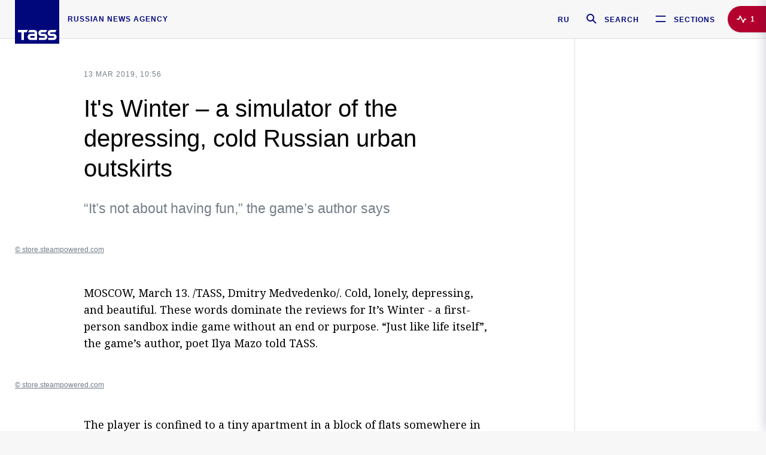

--- FILE ---
content_type: text/html; charset=utf-8
request_url: https://tass.com/society/1048431
body_size: 24975
content:
<!DOCTYPE html><html data-ng-app="tassApp" data-ng-controller="mainController"><head><title>It's Winter – a simulator of the depressing, cold Russian urban outskirts -  Society &amp; Culture - TASS</title><meta name="description" content="“It’s not about having fun,” the game’s author says"><meta name="viewport" content="width=device-width, initial-scale=1.0"><meta http-equiv="X-UA-Compatible" content="ie=edge"><meta name="yandex-verification" content="f91ce7b4a203a30a"><meta name="google-site-verification" content="PoyFi2APBqKw8uGePodmFqId646DYLqqS1qiMTh153w"><meta name="msvalidate.01" content="C05302AEC20336D89FE678451D9C5CDC"><meta property="fb:app_id" content="145834367435982"><meta property="fb:pages" content="144698628932572"><meta property="og:site_name" content="TASS"><meta property="og:type" content="article"><meta property="og:image" content="https://cdn-media.tass.ru/width/1200_4ce85301/tass/m2/en/uploads/i/20190313/1216485.jpg"><meta property="og:url" content="https://tass.com/society/1048431"><meta property="og:title" content="It's Winter – a simulator of the depressing, cold Russian urban outskirts"><meta property="og:description" content="“It’s not about having fun,” the game’s author says"><meta property="twitter:site" content="@tass_agency"><meta property="twitter:site:id" content="285532415"><meta property="twitter:card" content="summary_large_image"><meta property="twitter:title" content="It's Winter – a simulator of the depressing, cold Russian urban outskirts"><meta property="twitter:description" content="“It’s not about having fun,” the game’s author says"><meta property="twitter:image" content="https://cdn-media.tass.ru/width/1200_4ce85301/tass/m2/en/uploads/i/20190313/1216485.jpg"><meta property="vk:image" content="https://cdn-media.tass.ru/width/1200_4ce85301/tass/m2/en/uploads/i/20190313/1216485.jpg"><link rel="image_src" href="https://cdn-media.tass.ru/width/1200_4ce85301/tass/m2/en/uploads/i/20190313/1216485.jpg"><meta name="gtm-page-type" content="news"><link rel="amphtml" href="https://tass.com/society/1048431/amp"><link rel="apple-touch-icon" href="/img/blocks/common/apple-touch-icon.png"><link rel="apple-touch-icon" sizes="57x57" href="/img/blocks/common/apple-touch-icon-57x57.png"><link rel="apple-touch-icon" sizes="72x72" href="/img/blocks/common/apple-touch-icon-72x72.png"><link rel="apple-touch-icon" sizes="76x76" href="/img/blocks/common/apple-touch-icon-76x76.png"><link rel="apple-touch-icon" sizes="114x114" href="/img/blocks/common/apple-touch-icon-114x114.png"><link rel="apple-touch-icon" sizes="120x120" href="/img/blocks/common/apple-touch-icon-120x120.png"><link rel="apple-touch-icon" sizes="144x144" href="/img/blocks/common/apple-touch-icon-144x144.png"><link rel="apple-touch-icon" sizes="152x152" href="/img/blocks/common/apple-touch-icon-152x152.png"><link rel="apple-touch-icon" sizes="180x180" href="/img/blocks/common/apple-touch-icon-180x180.png"><link href="//fonts.googleapis.com/css?family=Noto+Sans:400,400i,700,700i|Noto+Serif:400,400i,700,700i&amp;amp;subset=cyrillic,cyrillic-ext,latin-ext" rel="stylesheet"><link href="//fonts.googleapis.com/css?family=PT+Serif:,700&amp;amp;subset=cyrillic" rel="stylesheet"><script src="//platform.twitter.com/widgets.js" charset="utf-8" async></script><script src="/newtass/javascript/libs/jwplayer-7.11.2/jwplayer.js"></script><script>jwplayer.key = 'btTjXiuYZsRbqAVggNOhFFVcP3mvO2KkI2kx4w= = ';</script><script>var TASSconfig = {
    centrifugo: {"host":"https://centrifugo.tass.ru","port":"443","user":"1","timestamp":"10","token":"87cf320d40b3d158222430b232ea6803c57e1290d414fcdd78a446615884092e"},
    webSocket: {"host":"wss://comet.tass.ru:443","SID":"--b28c704f1435e1a5ac1a753810d40a57"}
}</script><script src="//cdnjs.cloudflare.com/ajax/libs/jquery/3.2.1/jquery.min.js"></script><script src="//yastatic.net/pcode/adfox/loader.js" crossorigin="anonymous" defer="defer"></script><script src="//yastatic.net/pcode/adfox/header-bidding.js" async="async"></script><script src="//an.yandex.ru/system/context.js" async="async"></script><script src="/newtass/javascript/libs/angular.min.js"></script><script src="/newtass/javascript/libs/angular-sanitize.min.js"></script><script src="/newtass/javascript/libs/angular-touch.min.js"></script><script src="/newtass/javascript/libs/angular-cookies.min.js"></script><script src="/newtass/javascript/libs/angular-mask.min.js"></script><script src="/newtass/javascript/libs/datepicker.js"></script><script src="//cdn.jsdelivr.net/sockjs/1.1/sockjs.min.js"></script><script src="/newtass/javascript/libs/centrifuge.js"></script><script src="/newtass/javascript/app.js?v=90"></script><script src="/newtass/javascript/servises/overlord.js?v=90"></script><script src="/newtass/javascript/servises/centrifuge.js?v=90"></script><script>window.yaContextCb = window.yaContextCb || []</script><script src="https://yandex.ru/ads/system/context.js" async="async"></script><script src="/newtass/javascript/servises/websocket.js?v=90"></script><script src="/newtass/javascript/controllers/mainController.js?v=90"></script><script src="/newtass/javascript/controllers/newsfeedController.js?v=90"></script><script src="/newtass/javascript/controllers/sliderController.js?v=90"></script><script src="/newtass/javascript/controllers/socialController.js?v=90"></script><script src="/newtass/javascript/controllers/videoController.js?v=90"></script><script src="/newtass/javascript/controllers/audioController.js?v=90"></script><script src="/newtass/javascript/controllers/headerController.js?v=90"></script><script src="/newtass/javascript/controllers/contentList.js?v=90"></script><script src="/newtass/javascript/controllers/whatsNewController.js?v=90"></script><script src="/newtass/javascript/controllers/mainMediaController.js?v=90"></script><script src="/newtass/javascript/directives/fullscreenViewDirective.js?v=90"></script><script src="/newtass/javascript/directives/photoFullscreenViewDirective.js?v=90"></script><script src="/newtass/javascript/controllers/menuController.js?v=90"></script><script src="/newtass/javascript/directives/expandableTextIncludes.js?v=90"></script><script src="/newtass/javascript/directives/dateFormatDirective.js?v=90"></script><script src="/newtass/javascript/directives/clickOutsideDirective.js?v=90"></script><script src="/newtass/javascript/directives/urgentDirective.js?v=90"></script><script src="/newtass/javascript/directives/headerTop0Directive.js?v=90"></script><script src="/newtass/javascript/directives/headerDirective.js?v=90"></script><script src="/newtass/javascript/directives/scrollToTopDirective.js?v=90"></script><script src="/newtass/javascript/directives/spoilerExpandDirective.js?v=90"></script><script src="/newtass/javascript/directives/angular-loadscript.js"></script><script src="//www.google.com/recaptcha/api.js"></script><script src="/newtass/javascript/controllers/menuController.js?v=90"></script><script type="application/ld+json">{"@context":"https://schema.org/","@type":"Organization","url":"https://tass.com","name":"TASS","logo":{"@type":"ImageObject","url":"https://tass.com/newtass/img/blocks/common/tass-logo.jpg","width":60,"height":60},"sameAs":["https://www.facebook.com/tassagency","https://www.youtube.com/channel/UCEyGP84v6qbsZy9-pL6Jx2g","https://vk.com/tassagency","https://ok.ru/tassagency","https://www.instagram.com/tass_agency/","https://twitter.com/tass_agency"]}</script><script type="application/ld+json">{"@context":"https://schema.org","@graph":[{"@context":"https://schema.org","@type":"SiteNavigationElement","@id":"#menu-sections","name":"Russian Politics & Diplomacy","url":"https://tass.com/politics"},{"@context":"https://schema.org","@type":"SiteNavigationElement","@id":"#menu-sections","name":"World","url":"https://tass.com/world"},{"@context":"https://schema.org","@type":"SiteNavigationElement","@id":"#menu-sections","name":"Business & Economy","url":"https://tass.com/economy"},{"@context":"https://schema.org","@type":"SiteNavigationElement","@id":"#menu-sections","name":"Military & Defense","url":"https://tass.com/defense"},{"@context":"https://schema.org","@type":"SiteNavigationElement","@id":"#menu-sections","name":"Science & Space","url":"https://tass.com/science"},{"@context":"https://schema.org","@type":"SiteNavigationElement","@id":"#menu-sections","name":"Emergencies ","url":"https://tass.com/emergencies"},{"@context":"https://schema.org","@type":"SiteNavigationElement","@id":"#menu-sections","name":"Society & Culture","url":"https://tass.com/society"},{"@context":"https://schema.org","@type":"SiteNavigationElement","@id":"#menu-sections","name":"Press Review","url":"https://tass.com/pressreview"},{"@context":"https://schema.org","@type":"SiteNavigationElement","@id":"#menu-sections","name":"Sports","url":"https://tass.com/sports"}]}</script><!-- AdFox START--><!-- tasstest--><!-- Площадка: tass.com / Все разделы / fullscreen_com_web--><!-- Категория: <не задана>--><!-- Тип баннера: fullscreen--><div id="adfox_174887496479139980"></div><script>(function (w, n) {
    w[n] = w[n] || [];
    w[n].push({
        ownerId: 255516,
        containerId: 'adfox_174887496479139980',
        params: {
            p1: 'dhyaz',
            p2: 'gdtg'
        }
    });
})(window, 'adfoxAsyncParams');
</script><link id="css-default" rel="stylesheet" media="(min-width: 0px)" href="/newtass/stylesheets/news-page/news-page.css?v=90"><link id="css-md" rel="stylesheet" media="(min-width: 960px)" href="/newtass/stylesheets/news-page/news-page_md.css?v=90"><link id="css-lg" rel="stylesheet" media="(min-width: 1280px)" href="/newtass/stylesheets/news-page/news-page_lg.css?v=90"><link id="css-xl" rel="stylesheet" media="(min-width: 1360px)" href="/newtass/stylesheets/news-page/news-page_xl.css?v=90"><script type="application/ld+json">{"@context":"https://schema.org","@type":"NewsArticle","mainEntityOfPage":{"@type":"WebPage","@id":"https://tass.com/society/1048431"},"headline":"It's Winter – a simulator of the depressing, cold Russian urban outskirts","image":["https://cdn-media.tass.ru/width/1200_4ce85301/tass/m2/en/uploads/i/20190313/1216485.jpg"],"datePublished":"2019-03-13T10:56:59.000Z","dateModified":"2019-03-13T10:56:59.000Z","author":{"@type":"Organization","name":"TASS","logo":{"@type":"ImageObject","url":"https://tass.com/newtass/img/blocks/common/tass-logo.jpg","width":60,"height":60}},"publisher":{"@type":"Organization","name":"TASS","logo":{"@type":"ImageObject","url":"https://tass.com/newtass/img/blocks/common/tass-logo.jpg","width":60,"height":60}},"description":"“It’s not about having fun,” the game’s author says"}</script></head><body data-ng-class="{'lenta-opened': newsFeedMode, 'overbody':$root.mainMenuStatus, 'whats-new-opened': whatsNewOpened}" data-ng-init="pushInRecommendations(1048431)"><!-- Yandex.Metrika counter -->
<script type="text/javascript" >
   (function (d, w, c) {
      (w[c] = w[c] || []).push(function() {
           try {
               w.yaCounter22765936 = new Ya.Metrika({
                   id:22765936,
                   clickmap:true,
                   trackLinks:true,
                   accurateTrackBounce:true,
                   trackHash:true
               });
           } catch(e) { }
       });
       var n = d.getElementsByTagName("script")[0],
           x = "https://mc.yandex.ru/metrika/watch.js",
           s = d.createElement("script"),
           f = function () { n.parentNode.insertBefore(s, n); }
       for (var i = 0; i < document.scripts.length; i++) {
           if (document.scripts[i].src === x) { return; }
       }
       s.type = "text/javascript";
       s.async = true;
       s.src = x;

       if (w.opera == "[object Opera]") {
           d.addEventListener("DOMContentLoaded", f, false);
       } else { f(); }
   })(document, window, "yandex_metrika_callbacks");
</script>
<noscript><div><img src="https://mc.yandex.ru/watch/22765936" style="position:absolute; left:-9999px;" alt="" /></div></noscript>
<!-- /Yandex.Metrika counter -->

<!-- /Yandex.Metrika counter --> 
<script type="text/javascript" >
   (function(m,e,t,r,i,k,a){m[i]=m[i]||function(){(m[i].a=m[i].a||[]).push(arguments)};
   m[i].l=1*new Date();k=e.createElement(t),a=e.getElementsByTagName(t)[0],k.async=1,k.src=r,a.parentNode.insertBefore(k,a)})
   (window, document, "script", "https://mc.yandex.ru/metrika/tag.js", "ym");

   ym(52150180, "init", {
        id:52150180,
        clickmap:true,
        trackLinks:true,
        accurateTrackBounce:true
   });
</script>
<noscript><div><img src="https://mc.yandex.ru/watch/52150180" style="position:absolute; left:-9999px;" alt="" /></div></noscript>
<!-- /Yandex.Metrika counter --><!--LiveInternet counter--><script type="text/javascript">
new Image().src = "//counter.yadro.ru/hit;TASS_total?r"+
escape(document.referrer)+((typeof(screen)=="undefined")?"":
";s"+screen.width+"*"+screen.height+"*"+(screen.colorDepth?
screen.colorDepth:screen.pixelDepth))+";u"+escape(document.URL)+
";"+Math.random();</script><!--/LiveInternet--><!--LiveInternet counter-->
<script type="text/javascript"><!--document.write('<a href="//www.liveinternet.ru/?tass.com"target="_blank"  ><img src="//counter.yadro.ru/logo;tass.com?44.6"title="LiveInternet"alt="" border="0" width="31" height="31"/></a>')//--></script>
<!--/LiveInternet--><div class="banner banner_delimeter"><div class="banner__wrapper"><div class="banner__container" id="970x250_top"><script>window.yaContextCb.push(()=>{
    Ya.adfoxCode.create({
    ownerId: 255516,
    containerId: '970x250_top',
    params: {
        p1: 'csprv',
        p2: 'gcah',
        puid1: JSON.parse('false') || '',
        puid2: '',
        puid3: '',
        puid4: '',
        puid5: '',
        puid6: '',
        puid7: '' 
        },
    lazyLoad: { 
            fetchMargin: 100,
            mobileScaling: 2
        }      
    })
        
})             
</script></div></div></div><header class="header header-on_top" id="header" data-ng-controller="headerController" header-directive="header-directive" ng-class="{'header_hidden': $root.showArticle}"><div class="container" ng-init="counterTime = 520"><div class="header-inner"><div class="header-logo-bar"><a class="header-logo" href="/" data-header_logo="data-header_logo" ="" rel="nofollow"><div class="header-logo__logo"></div></a><div class="header-inscription">russian news agency</div></div><div class="header-bar"><div class="header-lang"><a class="header-lang__item" href="//tass.ru" rel="nofollow" data-header_menu_lang="data-header_menu_lang">RU</a></div><div class="header-search" id="search-btn"><a style="text-decoration:none;" href="/search" rel="nofollow" data-header_menu_search_open="data-header_menu_search_open"><div class="header-search__icon"></div><div class="header-search__label">Search</div></a></div><div class="header-sections" id="open-menu-button" data-ng-click="manageHistoryTrackerForMenu($root.mainMenuStatus=true)" data-header_menu_categories_open="data-header_menu_categories_open"><div class="header-sections__icon"></div><div class="header-sections__label">Sections</div></div></div></div></div><button class="header-news-feed-button" data-header_menu_feed_open="data-header_menu_feed_open" ng-hide="ov.variable.newsfeed.isOpened" ng-click="toggleNewsFeed()" ng-class="{'header-news-feed-button_active': newsFeedLabelActive}"><span ng-cloak="ng-cloak" ng-bind-html="getNewsFeedCounter()"></span></button></header><div class="search-popup"><div class="search-popup__container"><header class="search-popup__header"><div class="search-popup__logo"></div><button class="search-popup__close-button" id="search-btn-close">Close</button></header><form class="search-popup__search-form"><div class="search-input"><div class="search-input__wrapper"><input class="search-input__input-field" autofocus="autofocus" placeholder="Search" data-ng-model="sendParams.searchStr"/><button class="search-input__submit-button" data-ng-click="dispatch()" ng-if="!pending" data-header_menu_search_start="data-header_menu_search_start"></button><div class="search-input__spinner" ng-if="pending"></div></div><ul class="search-input__results-list"><li class="search-input__results-list-item"><button class="search-input__result-title">Economy</button></li><li class="search-input__results-list-item"><button class="search-input__result-title">Sports</button></li><li class="search-input__results-list-item"><button class="search-input__result-title">Culture</button></li></ul></div></form></div></div><div class="menu" data-ng-controller="menuController" data-ng-class="{'menu_opened':$root.mainMenuStatus}" menu-directive="menu-directive"><div class="menu__container"><header class="menu__header"><a class="menu__logo" href="/" rel="nofollow"></a><button class="menu__close-button" id="close-menu-button" data-ng-click="manageHistoryTrackerForMenu($root.mainMenuStatus=false)" data-all_category_close="data-all_category_close">Close</button></header><div class="menu__content" data-ng-class="{'up':$root.mainMenuStatus}"><div class="menu__lists-wrapper"><ul class="menu-sections-list" data-ng-init="init()"><li class="menu-sections-list-item" data-ng-class="{'menu-sections-list-item_active': activeSection === 'politics'}"><div class="menu-sections-list__title-wrapper"><a class="menu-sections-list__title" href="/politics" data-ng-mouseover="onMouseEnter(4954); activeSection = 'politics'" data-all_category_choice="data-all_category_choice">Russian Politics &amp; Diplomacy</a></div><div class="section-preview"><div class="section-preview__content"><div class="section-preview__header"><span class="section-preview__title">Russian Politics &amp; Diplomacy</span><a class="section-preview__link" href="/politics" rel="nofollow" data-header_menu_categories_choice="data-header_menu_categories_choice">Into section →</a></div><ul class="section-preview__subcategories-list"><li class="section-preview__subcategories-list-item"><a class="section-preview__subcategories-list__link" href="/russias-foreign-policy">FOREIGN POLICY</a></li><li class="section-preview__subcategories-list-item"><a class="section-preview__subcategories-list__link" href="/domestic-policy">DOMESTIC POLICY</a></li></ul><div class="section-preview__news"><div data-ng-bind-html="newsContainer"></div><div data-ng-if="!newsContainer"><div class="news-preview news-preview_default"><div class="news-preview__body"><div class="news-preview__loader-long"></div><div class="news-preview__loader-long"></div><div class="news-preview__loader-long"></div></div></div><div class="news-preview news-preview_default"><div class="news-preview__body"><div class="news-preview__loader-long"></div><div class="news-preview__loader-long"></div><div class="news-preview__loader-long"></div></div></div><div class="news-preview news-preview_default"><div class="news-preview__body"><div class="news-preview__loader-long"></div><div class="news-preview__loader-long"></div><div class="news-preview__loader-long"></div></div></div></div></div></div></div></li><li class="menu-sections-list-item" data-ng-class="{'menu-sections-list-item_active': activeSection === 'world'}"><div class="menu-sections-list__title-wrapper"><a class="menu-sections-list__title" href="/world" data-ng-mouseover="onMouseEnter(4844); activeSection = 'world'" data-all_category_choice="data-all_category_choice">World</a></div><div class="section-preview"><div class="section-preview__content"><div class="section-preview__header"><span class="section-preview__title">World</span><a class="section-preview__link" href="/world" rel="nofollow" data-header_menu_categories_choice="data-header_menu_categories_choice">Into section →</a></div><ul class="section-preview__subcategories-list"></ul><div class="section-preview__news"><div data-ng-bind-html="newsContainer"></div><div data-ng-if="!newsContainer"><div class="news-preview news-preview_default"><div class="news-preview__body"><div class="news-preview__loader-long"></div><div class="news-preview__loader-long"></div><div class="news-preview__loader-long"></div></div></div><div class="news-preview news-preview_default"><div class="news-preview__body"><div class="news-preview__loader-long"></div><div class="news-preview__loader-long"></div><div class="news-preview__loader-long"></div></div></div><div class="news-preview news-preview_default"><div class="news-preview__body"><div class="news-preview__loader-long"></div><div class="news-preview__loader-long"></div><div class="news-preview__loader-long"></div></div></div></div></div></div></div></li><li class="menu-sections-list-item" data-ng-class="{'menu-sections-list-item_active': activeSection === 'economy'}"><div class="menu-sections-list__title-wrapper"><a class="menu-sections-list__title" href="/economy" data-ng-mouseover="onMouseEnter(4845); activeSection = 'economy'" data-all_category_choice="data-all_category_choice">Business &amp; Economy</a></div><div class="section-preview"><div class="section-preview__content"><div class="section-preview__header"><span class="section-preview__title">Business &amp; Economy</span><a class="section-preview__link" href="/economy" rel="nofollow" data-header_menu_categories_choice="data-header_menu_categories_choice">Into section →</a></div><ul class="section-preview__subcategories-list"><li class="section-preview__subcategories-list-item"><a class="section-preview__subcategories-list__link" href="/oil-gas-industry">Oil &amp; gas industry</a></li><li class="section-preview__subcategories-list-item"><a class="section-preview__subcategories-list__link" href="/internet-telecom">Internet &amp; Telecom</a></li><li class="section-preview__subcategories-list-item"><a class="section-preview__subcategories-list__link" href="/trade-cooperation">Trade &amp; Cooperation</a></li><li class="section-preview__subcategories-list-item"><a class="section-preview__subcategories-list__link" href="/transport">Transport</a></li></ul><div class="section-preview__news"><div data-ng-bind-html="newsContainer"></div><div data-ng-if="!newsContainer"><div class="news-preview news-preview_default"><div class="news-preview__body"><div class="news-preview__loader-long"></div><div class="news-preview__loader-long"></div><div class="news-preview__loader-long"></div></div></div><div class="news-preview news-preview_default"><div class="news-preview__body"><div class="news-preview__loader-long"></div><div class="news-preview__loader-long"></div><div class="news-preview__loader-long"></div></div></div><div class="news-preview news-preview_default"><div class="news-preview__body"><div class="news-preview__loader-long"></div><div class="news-preview__loader-long"></div><div class="news-preview__loader-long"></div></div></div></div></div></div></div></li><li class="menu-sections-list-item" data-ng-class="{'menu-sections-list-item_active': activeSection === 'defense'}"><div class="menu-sections-list__title-wrapper"><a class="menu-sections-list__title" href="/defense" data-ng-mouseover="onMouseEnter(4953); activeSection = 'defense'" data-all_category_choice="data-all_category_choice">Military &amp; Defense</a></div><div class="section-preview"><div class="section-preview__content"><div class="section-preview__header"><span class="section-preview__title">Military &amp; Defense</span><a class="section-preview__link" href="/defense" rel="nofollow" data-header_menu_categories_choice="data-header_menu_categories_choice">Into section →</a></div><ul class="section-preview__subcategories-list"></ul><div class="section-preview__news"><div data-ng-bind-html="newsContainer"></div><div data-ng-if="!newsContainer"><div class="news-preview news-preview_default"><div class="news-preview__body"><div class="news-preview__loader-long"></div><div class="news-preview__loader-long"></div><div class="news-preview__loader-long"></div></div></div><div class="news-preview news-preview_default"><div class="news-preview__body"><div class="news-preview__loader-long"></div><div class="news-preview__loader-long"></div><div class="news-preview__loader-long"></div></div></div><div class="news-preview news-preview_default"><div class="news-preview__body"><div class="news-preview__loader-long"></div><div class="news-preview__loader-long"></div><div class="news-preview__loader-long"></div></div></div></div></div></div></div></li><li class="menu-sections-list-item" data-ng-class="{'menu-sections-list-item_active': activeSection === 'science'}"><div class="menu-sections-list__title-wrapper"><a class="menu-sections-list__title" href="/science" data-ng-mouseover="onMouseEnter(4957); activeSection = 'science'" data-all_category_choice="data-all_category_choice">Science &amp; Space</a></div><div class="section-preview"><div class="section-preview__content"><div class="section-preview__header"><span class="section-preview__title">Science &amp; Space</span><a class="section-preview__link" href="/science" rel="nofollow" data-header_menu_categories_choice="data-header_menu_categories_choice">Into section →</a></div><ul class="section-preview__subcategories-list"></ul><div class="section-preview__news"><div data-ng-bind-html="newsContainer"></div><div data-ng-if="!newsContainer"><div class="news-preview news-preview_default"><div class="news-preview__body"><div class="news-preview__loader-long"></div><div class="news-preview__loader-long"></div><div class="news-preview__loader-long"></div></div></div><div class="news-preview news-preview_default"><div class="news-preview__body"><div class="news-preview__loader-long"></div><div class="news-preview__loader-long"></div><div class="news-preview__loader-long"></div></div></div><div class="news-preview news-preview_default"><div class="news-preview__body"><div class="news-preview__loader-long"></div><div class="news-preview__loader-long"></div><div class="news-preview__loader-long"></div></div></div></div></div></div></div></li><li class="menu-sections-list-item" data-ng-class="{'menu-sections-list-item_active': activeSection === 'emergencies'}"><div class="menu-sections-list__title-wrapper"><a class="menu-sections-list__title" href="/emergencies" data-ng-mouseover="onMouseEnter(4992); activeSection = 'emergencies'" data-all_category_choice="data-all_category_choice">Emergencies </a></div><div class="section-preview"><div class="section-preview__content"><div class="section-preview__header"><span class="section-preview__title">Emergencies </span><a class="section-preview__link" href="/emergencies" rel="nofollow" data-header_menu_categories_choice="data-header_menu_categories_choice">Into section →</a></div><ul class="section-preview__subcategories-list"></ul><div class="section-preview__news"><div data-ng-bind-html="newsContainer"></div><div data-ng-if="!newsContainer"><div class="news-preview news-preview_default"><div class="news-preview__body"><div class="news-preview__loader-long"></div><div class="news-preview__loader-long"></div><div class="news-preview__loader-long"></div></div></div><div class="news-preview news-preview_default"><div class="news-preview__body"><div class="news-preview__loader-long"></div><div class="news-preview__loader-long"></div><div class="news-preview__loader-long"></div></div></div><div class="news-preview news-preview_default"><div class="news-preview__body"><div class="news-preview__loader-long"></div><div class="news-preview__loader-long"></div><div class="news-preview__loader-long"></div></div></div></div></div></div></div></li><li class="menu-sections-list-item" data-ng-class="{'menu-sections-list-item_active': activeSection === 'society'}"><div class="menu-sections-list__title-wrapper"><a class="menu-sections-list__title" href="/society" data-ng-mouseover="onMouseEnter(4956); activeSection = 'society'" data-all_category_choice="data-all_category_choice">Society &amp; Culture</a></div><div class="section-preview"><div class="section-preview__content"><div class="section-preview__header"><span class="section-preview__title">Society &amp; Culture</span><a class="section-preview__link" href="/society" rel="nofollow" data-header_menu_categories_choice="data-header_menu_categories_choice">Into section →</a></div><ul class="section-preview__subcategories-list"></ul><div class="section-preview__news"><div data-ng-bind-html="newsContainer"></div><div data-ng-if="!newsContainer"><div class="news-preview news-preview_default"><div class="news-preview__body"><div class="news-preview__loader-long"></div><div class="news-preview__loader-long"></div><div class="news-preview__loader-long"></div></div></div><div class="news-preview news-preview_default"><div class="news-preview__body"><div class="news-preview__loader-long"></div><div class="news-preview__loader-long"></div><div class="news-preview__loader-long"></div></div></div><div class="news-preview news-preview_default"><div class="news-preview__body"><div class="news-preview__loader-long"></div><div class="news-preview__loader-long"></div><div class="news-preview__loader-long"></div></div></div></div></div></div></div></li><li class="menu-sections-list-item" data-ng-class="{'menu-sections-list-item_active': activeSection === 'pressreview'}"><div class="menu-sections-list__title-wrapper"><a class="menu-sections-list__title" href="/pressreview" data-ng-mouseover="onMouseEnter(4981); activeSection = 'pressreview'" data-all_category_choice="data-all_category_choice">Press Review</a></div><div class="section-preview"><div class="section-preview__content"><div class="section-preview__header"><span class="section-preview__title">Press Review</span><a class="section-preview__link" href="/pressreview" rel="nofollow" data-header_menu_categories_choice="data-header_menu_categories_choice">Into section →</a></div><ul class="section-preview__subcategories-list"></ul><div class="section-preview__news"><div data-ng-bind-html="newsContainer"></div><div data-ng-if="!newsContainer"><div class="news-preview news-preview_default"><div class="news-preview__body"><div class="news-preview__loader-long"></div><div class="news-preview__loader-long"></div><div class="news-preview__loader-long"></div></div></div><div class="news-preview news-preview_default"><div class="news-preview__body"><div class="news-preview__loader-long"></div><div class="news-preview__loader-long"></div><div class="news-preview__loader-long"></div></div></div><div class="news-preview news-preview_default"><div class="news-preview__body"><div class="news-preview__loader-long"></div><div class="news-preview__loader-long"></div><div class="news-preview__loader-long"></div></div></div></div></div></div></div></li><li class="menu-sections-list-item" data-ng-class="{'menu-sections-list-item_active': activeSection === 'sports'}"><div class="menu-sections-list__title-wrapper"><a class="menu-sections-list__title" href="/sports" data-ng-mouseover="onMouseEnter(4869); activeSection = 'sports'" data-all_category_choice="data-all_category_choice">Sports</a></div><div class="section-preview"><div class="section-preview__content"><div class="section-preview__header"><span class="section-preview__title">Sports</span><a class="section-preview__link" href="/sports" rel="nofollow" data-header_menu_categories_choice="data-header_menu_categories_choice">Into section →</a></div><ul class="section-preview__subcategories-list"></ul><div class="section-preview__news"><div data-ng-bind-html="newsContainer"></div><div data-ng-if="!newsContainer"><div class="news-preview news-preview_default"><div class="news-preview__body"><div class="news-preview__loader-long"></div><div class="news-preview__loader-long"></div><div class="news-preview__loader-long"></div></div></div><div class="news-preview news-preview_default"><div class="news-preview__body"><div class="news-preview__loader-long"></div><div class="news-preview__loader-long"></div><div class="news-preview__loader-long"></div></div></div><div class="news-preview news-preview_default"><div class="news-preview__body"><div class="news-preview__loader-long"></div><div class="news-preview__loader-long"></div><div class="news-preview__loader-long"></div></div></div></div></div></div></div></li></ul><ul class="menu-links-list"><li class="menu-links-list-item"><a class="menu-links-list__link" href="/specialprojects" rel="nofollow">Special projects</a></li><li class="menu-links-list-item" data-ng-class="{'menu-links-list-item_active': activeSection === 1}"><div class="menu-links-list__title-wrapper"><div class="menu-links-list__title" data-ng-mouseover="activeSection = 1">TASS</div></div><div class="links-block links-block_one-column"><div class="links-block__content"><div class="links-block-section"><div class="links-block-section__title">Agency</div><ul class="links-block-section__list"><li class="links-block-section__list-item"><a class="links-block-section__link" href="/today" rel="nofollow">TASS today</a></li><li class="links-block-section__list-item"><a class="links-block-section__link" href="/history" rel="nofollow">History</a></li><li class="links-block-section__list-item"><a class="links-block-section__link" href="/team" rel="nofollow">Management</a></li><li class="links-block-section__list-item"><a class="links-block-section__link" href="/contacts" rel="nofollow">Contacts</a></li></ul></div><div class="links-block-section"><div class="links-block-section__title">Projects &amp; Services</div><ul class="links-block-section__list"><li class="links-block-section__list-item"><a class="links-block-section__link" href="http://www.tassphoto.com/en" rel="nofollow">TASS-PHOTO</a></li><li class="links-block-section__list-item"><a class="links-block-section__link" href="https://terminal.tass.ru/" rel="nofollow">NEWS TERMINAL</a></li></ul></div><div class="links-block-section"><div class="links-block-section__title"></div><ul class="links-block-section__list"><li class="links-block-section__list-item"><a class="links-block-section__link" href="https://cdn.tass.ru/data/files/ru/politika-obrabotki-dannyh-tassru.docx" rel="nofollow">Personal data processing policy TASS</a></li><li class="links-block-section__list-item"><a class="links-block-section__link" href="/press-releases" rel="nofollow">Press Releases</a></li><li class="links-block-section__list-item"><a class="links-block-section__link" href="/privacy-policy" rel="nofollow">Privacy Policy​ tass.com</a></li><li class="links-block-section__list-item"><a class="links-block-section__link" href="/terms-of-use" rel="nofollow">Terms of use</a></li><li class="links-block-section__list-item"><a class="links-block-section__link" href="/anti-corruption" rel="nofollow">ANTI-Corruption</a></li></ul></div></div></div></li><li class="menu-links-list-item" data-ng-class="{'menu-links-list-item_active': activeSection === 2}"><div class="menu-links-list__title-wrapper"><div class="menu-links-list__title" data-ng-mouseover="activeSection = 2">Subscribe</div></div><div class="links-block links-block_two-column"><div class="links-block__content"><div class="links-block-section"><div class="links-block-section__title">Social Media</div><ul class="links-block-section__list"><li class="links-block-section__list-item"><a class="links-block-section__link" href="https://t.me/tassagency_en" rel="nofollow">Telegram</a></li></ul></div><div class="links-block-section"><div class="links-block-section__title">Subscriptions</div><ul class="links-block-section__list"><li class="links-block-section__list-item"><a class="links-block-section__link links-block-section__link_icon" href="http://tass.com/rss/v2.xml" rel="nofollow"><span class="links-block-section__link-icon" style="background-image: url('https://tass.com/newtass/img/blocks/menu-links-list/rss.svg')"></span>RSS</a></li></ul></div></div></div></li><li class="menu-links-list-item"><a class="menu-links-list__link" href="/ads" rel="nofollow">Advertising</a></li><li class="menu-links-list-item"><a class="menu-links-list__link" href="/contacts" rel="nofollow">Contacts</a></li></ul></div></div></div></div><div class="news-feed" data-ng-controller="newsFeedController" ng-init="init()"><div ng-class="{'news-feed-back': isOpened}"></div><div class="news-feed-column" ng-class="{'news-feed-column_opened': isOpened}"><div class="news-feed-close" ng-click="closeNewsFeed()" data-header_menu_feed_close="data-header_menu_feed_close"></div><div class="news-feed-content" id="news-feed-content"><div class="news-feed-list"><div class="news-feed-btn" ng-class="{'news-feed-btn_active': newsFeedCounter}" ng-click="loadmessages(true)"><div class="news-feed-btn__inner" ng-bind-html="getNewsFeedCounter()"></div></div><div class="news-feed-day-container" data-ng-repeat="dayPoint in newsFeed | orderObjectBy:'date':true"><div class="news-feed-daypoint">{{dayPoint.date | date : 'd MMMM yyyy'}}</div><a class="news-feed-item" data-ng-class="{'news-feed-item_flash': newsPoint.isFlash, 'news-feed-item_new': newsPoint.isNew}" data-ng-href="{{newsPoint.link}}" data-ng-repeat="newsPoint in dayPoint | orderObjectBy:'date':true" data-ng-if="newsPoint.toShow"><div class="news-feed-item__header"><div class="news-feed-item__date">{{newsPoint.date * 1000 | date : 'HH:mm'}} {{newsPoint.mark}}</div></div><div class="news-feed-item__title-wrap"><div class="news-feed-item__title" data-header_menu_feed_title="data-header_menu_feed_title" data-ng-if="!newsPoint.subtitle">{{newsPoint.title}}</div><div data-ng-if="newsPoint.subtitle" data-header_menu_feed_title="data-header_menu_feed_title"><div class="news-feed-item__title">{{newsPoint.title+ ' '}}</div><div class="news-feed-item__subtitle">{{newsPoint.subtitle}}</div></div><div class="news-feed-item__photo" data-ng-if="newsPoint.showPhoto &amp;&amp; newsPoint.image" data-header_menu_feed_photo="data-header_menu_feed_photo"><img data-ng-src="{{newsPoint.image}}" alt=""/></div></div></a></div></div><div class="news-feed-endpoint" id="news-feed-endpoint"></div></div><a class="news-feed-link" data-ng-href="/search" data-header_menu_feed_all="data-header_menu_feed_all">All news</a></div></div><main class="container"><section class="section-grid" id="news"><div class="section-grid__col section-grid__col_center"><div class="news" data-io-article-url="https://tass.com/society/1048431"><div class="column"><div class="news-header"><div class="news-header__top"><div class="news-header__date" ng-cloak="ng-cloak"><span class="news-header__date-date"><dateformat time="1552474619" mode="abs"></dateformat></span></div></div><h1 class="news-header__title">It's Winter – a simulator of the depressing, cold Russian urban outskirts

</h1><div class="news-header__lead">“It’s not about having fun,” the game’s author says</div><div class="news-header__actions"></div></div></div><div class="news-media news-media_photo"><div class="text-include text-include-photo"><img class="text-include-photo__img" ng-class="{'resize':undefined}" src="//cdn-media.tass.ru/width/1020_b9261fa1/tass/m2/en/uploads/i/20190313/1216485.jpg" alt=""/><a class="text-include-photo__source" data-ng-href="https://store.steampowered.com/app/1003360/___ITS_WINTER/?fbclid=IwAR00URCp9GQ1mZrBnq3dnHb6y9-e7ORMesieIEdF1dS--sOiujYEl0w5lic" target="_blank">© store.steampowered.com</a></div></div><div class="text-content"><div class="text-block"><p>MOSCOW, March 13. /TASS, Dmitry Medvedenko/. Cold, lonely, depressing, and beautiful. These words dominate the reviews for It’s Winter - a first-person sandbox indie game without an end or purpose. “Just like life itself”, the game’s author, poet Ilya Mazo told TASS.</p>

</div><div class="text-include text-include-photo"><img class="text-include-photo__img" ng-class="{'resize':undefined}" src="//cdn-media.tass.ru/width/960_51849019/tass/m2/en/uploads/i/20190313/1216487.jpg" alt=""/><a class="text-include-photo__source" data-ng-href="https://store.steampowered.com/app/1003360/___ITS_WINTER/?fbclid=IwAR00URCp9GQ1mZrBnq3dnHb6y9-e7ORMesieIEdF1dS--sOiujYEl0w5lic" target="_blank">© store.steampowered.com</a></div><div class="text-block">

<p>The player is confined to a tiny apartment in a block of flats somewhere in urban Russia on a snowy winter night. Many of the objects are interactive: fry the eggs, throw away the shells, take out the trash, open the window, turn on your rusty old radio or broken TV. Go for a walk outside, except everything is closed. Come back. Anyone who isn’t aware of the game’s concept would find themselves lost – what’s next? There are no on-screen prompts or goals, nobody to talk to, so what do I do? “Simply observe,” says Ilya. “Some people have actually tried, as usual, to have fun with this game by putting sneakers in the microwave, for instance, but that’s not what this is about”.  </p>

<p>The poet came up with the idea for the game several years ago. “I was very sick and out of a job. All I had in my life was my daily walk with the dog. So I started writing everything I saw down”.</p>

</div><div class="text-include text-include-photo"><img class="text-include-photo__img" ng-class="{'resize':undefined}" src="//cdn-media.tass.ru/width/960_51849019/tass/m2/en/uploads/i/20190313/1216486.jpg" alt=""/><a class="text-include-photo__source" data-ng-href="https://store.steampowered.com/app/1003360/___ITS_WINTER/?fbclid=IwAR00URCp9GQ1mZrBnq3dnHb6y9-e7ORMesieIEdF1dS--sOiujYEl0w5lic" target="_blank">© store.steampowered.com</a></div><div class="text-block">

<p>This led to a series of creative oeuvres including a book, a short film and even an “opera”, with the game being the last to join the concept that is now known as It’s Winter.  </p>

<p>The game creates an atmosphere of emptiness and futility in a setting, which many Russians will recognize: the generic interiors, Soviet urban planning, and the endless snow. Nonetheless, this is what makes it something truly poetic. “It is an anthem to the beauty of everyday things,” Ilya Mazo said. For the Russian player, this hits home, with some reviewers complaining that the game is a little too depressing. For the foreign player, this is an insight.</p>

<p>It’s Winter is available on PC through Steam with no current plans for other platforms, Mazo said.</p>

</div><div class="text-include-aside text-include-aside_links" expandable-text-include="expandable-text-include"><div class="text-include-aside__container"><div class="text-include-aside__header"><div class="text-include-aside__mark">Read also</div></div><div class="text-include-aside__body"><ul class="text-include-aside__links-list"><li class="text-include-aside__links-list-item"><a class="text-include-aside__news-title" href="http://tass.com/society/985647" target="_blank">Images from the coldest place on Earth</a></li><li class="text-include-aside__links-list-item"><a class="text-include-aside__news-title" href="http://tass.com/society/1031973" target="_blank">Don’t worry be happy: Poll reveals majority of Russians have upbeat outlook</a></li><li class="text-include-aside__links-list-item"><a class="text-include-aside__news-title" href="http://tass.com/society/1002802" target="_blank">More than 80% of Russians say they are happy — poll</a></li><li class="text-include-aside__links-list-item"><a class="text-include-aside__news-title" href="http://tass.com/society/936456" target="_blank">Don't worry, be happy: back in the USSR's good old days </a></li></ul></div><div class="text-include-aside__footer text-include-aside__footer_expandable"><div class="text-include-aside__footer-shadow"><button class="text-include-aside__footer-text">4 more materials</button><button class="text-include-aside__footer-arrow" data-content_read_on_topic_open="data-content_read_on_topic_open"></button></div></div></div></div></div><div class="column"><div class="news-actions"></div></div></div></div><div class="section-grid__col section-grid__col_right"><div class="banner banner_sticky"><div class="banner__wrapper"><div class="banner__container" id="vb_top"><script>window.yaContextCb.push(()=>{
    Ya.adfoxCode.create({
    ownerId: 255516,
    containerId: 'vb_top',
    params: {
        p1: 'csprt',
        p2: 'gbws',
        puid1: JSON.parse('false') || '',
        puid2: '',
        puid3: '',
        puid4: '',
        puid5: '',
        puid6: '',
        puid7: '' 
        },
    lazyLoad: { 
        fetchMargin: 100,
        mobileScaling: 2
        }            
    })   
})

// reload every 30 sec
const startReloadInterval = () => {
    window.vbTopIntervalId = setInterval(() => {
        Ya.adfoxCode.reload('vb_top', {onlyIfWasVisible: true})
    }, 30000)
}

startReloadInterval();    

window.addEventListener('blur', () => clearInterval(window.vbTopIntervalId));
window.addEventListener('focus', () => startReloadInterval());              
    </script></div></div></div></div></section><div class="section-grid"><div class="section-grid__col section-grid__col_center"><div class="news-content news-content_default"><a class="news-content__container" href="/society/2071749"><div class="news-content__info"><div class="news-content__date"><dateformat time="1768480932" mode="rel"></dateformat></div></div><div class="news-content__header"><span class="news-content__title">Almost 50% of EU citizens don’t view bloc as equal peer of US, China — survey</span></div><div class="news-content__lead">Many European citizens are conscious they are now living in a post-Western world, and see it as a risk rather than an opportunity</div><div class="news-content__link" data-article_full="data-article_full">Read more</div></a></div></div><div class="section-grid__col section-grid__col_right"><div class="banner_sticky"><div class="banner border-top__0"><div class="banner__wrapper"><div class="banner__container" id="tgb_2819654908"><script>window.yaContextCb.push(()=>{
    Ya.adfoxCode.create({
    ownerId: 255516,
    containerId: 'tgb_2819654908',
    params: {
        p1: 'csprw',
        p2: 'gcbv',
        puid1: JSON.parse('false') || '',
        puid2: '',
        puid3: '',
        puid4: '',
        puid5: '',
        puid6: '',
        puid7: '' 
        },
    lazyLoad: { 
        fetchMargin: 100,
        mobileScaling: 2
        }           
    })   
})</script></div></div></div></div></div></div><section class="news-list-content" id="news-list" data-ng-controller="contentList" data-ng-init="firstInit()"><div class="list-item" ng-show="newsListCount &gt; 0"><div class="banner banner_delimeter banner--border-bottom" data-id="970x250_inline_1878939437"><div class="banner__wrapper"><div class="banner__container" id="970x250_inline_1878939437"><script>window.yaContextCb.push(()=>{
    Ya.adfoxCode.create({
    ownerId: 255516,
    containerId: '970x250_inline_1878939437',
    onRender: () => {
        const elem = document.querySelector('[data-id="970x250_inline_1878939437"]');

        if (elem) {
          elem.className = elem.className.replace("banner--border-bottom", 'banner--border-y');
        }
    },
    params: {
        p1: 'cirrn',
        p2: 'gcah',
        puid1: JSON.parse('false') || '',
        puid2: '',
        puid3: '',
        puid4: '',
        puid5: '',
        puid6: '',
        puid7: '' 
        },
    lazyLoad: { 
        fetchMargin: 100,
        mobileScaling: 2
        }           
    })   
})          
</script></div></div></div><div class="news-list-content__continer"><div class="news-list-content__news-list-section"><div class="news-list-content__news-block"><div class="news-content news-content_default"><a class="news-content__container" href="/world/2071291"><div class="news-content__info"><div class="news-content__date"><dateformat time="1768406283" mode="rel"></dateformat></div></div><div class="news-content__header"><span class="news-content__title">Denmark deploys special forces, military assets to Greenland — TV</span></div><div class="news-content__lead">On Tuesday, Danish Defense Minister Troels Lund Poulsen announced plans for a broader military presence in Greenland</div><div class="news-content__link" data-article_full="data-article_full">Read more</div></a></div><div class="news-content news-content_default"><a class="news-content__container" href="/politics/2071739"><div class="news-content__info"><div class="news-content__date"><dateformat time="1768479943" mode="rel"></dateformat></div></div><div class="news-content__header"><span class="news-content__title">Russia considers dialogue with US on Ukraine necessary — Kremlin</span></div><div class="news-content__lead">Dmitry Peskov noted that it is also important for Moscow to outline its own views on the settlement discussions</div><div class="news-content__link" data-article_full="data-article_full">Read more</div></a></div><div class="news-content news-content_default"><a class="news-content__container" href="/world/2071443"><div class="news-content__info"><div class="news-content__date"><dateformat time="1768432599" mode="rel"></dateformat></div></div><div class="news-content__header"><span class="news-content__title">UK evacuates its diplomats from Iran — media</span></div><div class="news-content__lead">According to The Daily Telegraph, the decision was made after a thorough assessment of the security situation in Iran</div><div class="news-content__photo-wrapper"><div class="news-content__photo" style="background-image: url(//cdn-media.tass.ru/width/680_18162ead/tass/m2/en/uploads/i/20260115/1462925.jpg)"></div></div><div class="news-content__link" data-article_full="data-article_full">Read more</div></a></div><div class="news-content news-content_default"><a class="news-content__container" href="/politics/2071243"><div class="news-content__info"><div class="news-content__date"><dateformat time="1768403160" mode="rel"></dateformat></div></div><div class="news-content__header"><span class="news-content__title">Russian troops liberate Komarovka, forming buffer zone near Glukhov — expert</span></div><div class="news-content__lead">Andrey Marochko noted that this section was static for a very long time</div><div class="news-content__link" data-article_full="data-article_full">Read more</div></a></div><div class="news-content news-content_default"><a class="news-content__container" href="/politics/2071183"><div class="news-content__info"><div class="news-content__date"><dateformat time="1768398335" mode="rel"></dateformat></div></div><div class="news-content__header"><span class="news-content__title">Kiev is increasing number of NATO EW systems in special military op zone — expert</span></div><div class="news-content__lead">Vitaly Kiselev added that a number of other UAV operator crews are being formed in the ranks of the Ukrainian armed forces</div><div class="news-content__link" data-article_full="data-article_full">Read more</div></a></div></div><div class="news-list-content__aside"><div class="banner banner_sticky"><div class="banner__wrapper"><div class="banner__container" id="vb_inline_8204301557"><script>window.yaContextCb.push(()=>{
    Ya.adfoxCode.create({
    ownerId: 255516,
    containerId: 'vb_inline_8204301557',
    params: {
        p1: 'cirrl',
        p2: 'gbws',
        puid1: JSON.parse('false') || '',
        puid2: '',
        puid3: '',
        puid4: '',
        puid5: '',
        puid6: '',
        puid7: '' 
        },
    lazyLoad: { 
        fetchMargin: 100,
        mobileScaling: 2
        }            
    })   
}) 
    </script></div></div></div></div></div></div></div><div class="list-item" ng-show="newsListCount &gt; 1"><div class="banner banner_delimeter banner--border-bottom" data-id="970x250_inline_2945833194"><div class="banner__wrapper"><div class="banner__container" id="970x250_inline_2945833194"><script>window.yaContextCb.push(()=>{
    Ya.adfoxCode.create({
    ownerId: 255516,
    containerId: '970x250_inline_2945833194',
    onRender: () => {
        const elem = document.querySelector('[data-id="970x250_inline_2945833194"]');

        if (elem) {
          elem.className = elem.className.replace("banner--border-bottom", 'banner--border-y');
        }
    },
    params: {
        p1: 'cirrn',
        p2: 'gcah',
        puid1: JSON.parse('false') || '',
        puid2: '',
        puid3: '',
        puid4: '',
        puid5: '',
        puid6: '',
        puid7: '' 
        },
    lazyLoad: { 
        fetchMargin: 100,
        mobileScaling: 2
        }           
    })   
})          
</script></div></div></div><div class="news-list-content__continer"><div class="news-list-content__news-list-section"><div class="news-list-content__news-block"><div class="news-content news-content_default"><a class="news-content__container" href="/politics/2071253"><div class="news-content__info"><div class="news-content__date"><dateformat time="1768403542" mode="rel"></dateformat></div></div><div class="news-content__header"><span class="news-content__title">Federation Council member sees Orban as more suitable EU negotiator than Stubb</span></div><div class="news-content__lead">Among Victor Orban's strengths, Konstantin Basyuk cited his good relationship with the US president, his pragmatism</div><div class="news-content__link" data-article_full="data-article_full">Read more</div></a></div><div class="news-content news-content_default"><a class="news-content__container" href="/world/2071091"><div class="news-content__info"><div class="news-content__date"><dateformat time="1768391630" mode="rel"></dateformat></div></div><div class="news-content__header"><span class="news-content__title">Ukraine extends martial law, mobilization for 18th time</span></div><div class="news-content__lead">According to live television footage of the parliament session, 333 and 312 deputies voted in favor of the measures, respectively</div><div class="news-content__photo-wrapper"><div class="news-content__photo" style="background-image: url(//cdn-media.tass.ru/width/680_18162ead/tass/m2/en/uploads/i/20260114/1462897.jpg)"></div></div><div class="news-content__link" data-article_full="data-article_full">Read more</div></a></div><div class="news-content news-content_default"><a class="news-content__container" href="/politics/2071139"><div class="news-content__info"><div class="news-content__date"><dateformat time="1768393953" mode="rel"></dateformat></div></div><div class="news-content__header"><span class="news-content__title">Third party won’t change nature of Russia-Iran ties — Lavrov</span></div><div class="news-content__lead">&quot;These relations are based on agreements reached by the presidents of Russia and Iran,&quot; the Russian foreign minister said </div><div class="news-content__link" data-article_full="data-article_full">Read more</div></a></div><div class="news-content news-content_default"><a class="news-content__container" href="/economy/2070463"><div class="news-content__info"><div class="news-content__date"><dateformat time="1768301677" mode="rel"></dateformat></div></div><div class="news-content__header"><span class="news-content__title">Roszarubezhneft to continue to fulfill its obligations in Venezuela</span></div><div class="news-content__lead">Roszarubezhneft intends to continue steadily developing its assets together with the Venezuelan side</div><div class="news-content__photo-wrapper"><div class="news-content__photo" style="background-image: url(//cdn-media.tass.ru/width/680_18162ead/tass/m2/en/uploads/i/20260113/1462789.jpg)"></div></div><div class="news-content__link" data-article_full="data-article_full">Read more</div></a></div><div class="news-content news-content_default"><a class="news-content__container" href="/world/2071205"><div class="news-content__info"><div class="news-content__date"><dateformat time="1768399891" mode="rel"></dateformat></div></div><div class="news-content__header"><span class="news-content__title">IRGC increases missile production — Aerospace Forces' chief</span></div><div class="news-content__lead">According to Major-General Majid Mousavi, commander of the IRGC Aerospace Forces, the air force is now on full combat alert</div><div class="news-content__link" data-article_full="data-article_full">Read more</div></a></div></div><div class="news-list-content__aside"><div class="banner banner_sticky"><div class="banner__wrapper"><div class="banner__container" id="vb_inline_4230559116"><script>window.yaContextCb.push(()=>{
    Ya.adfoxCode.create({
    ownerId: 255516,
    containerId: 'vb_inline_4230559116',
    params: {
        p1: 'cirrl',
        p2: 'gbws',
        puid1: JSON.parse('false') || '',
        puid2: '',
        puid3: '',
        puid4: '',
        puid5: '',
        puid6: '',
        puid7: '' 
        },
    lazyLoad: { 
        fetchMargin: 100,
        mobileScaling: 2
        }            
    })   
}) 
    </script></div></div></div></div></div></div></div><div class="list-item" ng-show="newsListCount &gt; 2"><div class="banner banner_delimeter banner--border-bottom" data-id="970x250_inline_522854834"><div class="banner__wrapper"><div class="banner__container" id="970x250_inline_522854834"><script>window.yaContextCb.push(()=>{
    Ya.adfoxCode.create({
    ownerId: 255516,
    containerId: '970x250_inline_522854834',
    onRender: () => {
        const elem = document.querySelector('[data-id="970x250_inline_522854834"]');

        if (elem) {
          elem.className = elem.className.replace("banner--border-bottom", 'banner--border-y');
        }
    },
    params: {
        p1: 'cirrn',
        p2: 'gcah',
        puid1: JSON.parse('false') || '',
        puid2: '',
        puid3: '',
        puid4: '',
        puid5: '',
        puid6: '',
        puid7: '' 
        },
    lazyLoad: { 
        fetchMargin: 100,
        mobileScaling: 2
        }           
    })   
})          
</script></div></div></div><div class="news-list-content__continer"><div class="news-list-content__news-list-section"><div class="news-list-content__news-block"><div class="news-content news-content_default"><a class="news-content__container" href="/economy/2071331"><div class="news-content__info"><div class="news-content__date"><dateformat time="1768410268" mode="rel"></dateformat></div></div><div class="news-content__header"><span class="news-content__title">Russia boost Chilean fish imports by 28% annually in 2025</span></div><div class="news-content__lead">Fish imports from Chile to Russia increased in 2025 by 35% in money, to 64,000 tons worth $350 mln</div><div class="news-content__link" data-article_full="data-article_full">Read more</div></a></div><div class="news-content news-content_default"><a class="news-content__container" href="/politics/2071167"><div class="news-content__info"><div class="news-content__date"><dateformat time="1768397895" mode="rel"></dateformat></div></div><div class="news-content__header"><span class="news-content__title">Battles at Kupyansk forcing Kiev to divert forces from other areas — expert</span></div><div class="news-content__lead">Vitaly Kiselev noted that Kiev is currently attempting to send small sabotage groups to Kupyansk, calling it an &quot;adventure&quot; of the Ukrainian officers</div><div class="news-content__link" data-article_full="data-article_full">Read more</div></a></div><div class="news-content news-content_default"><a class="news-content__container" href="/economy/2071149"><div class="news-content__info"><div class="news-content__date"><dateformat time="1768394668" mode="rel"></dateformat></div></div><div class="news-content__header"><span class="news-content__title">Proposal to seize Russian assets remains in effect — European Commission</span></div><div class="news-content__lead">The Russian assets were frozen permanently and these can only be released if the qualified majority of EU countries votes for that, Ursula von der Leyen stressed</div><div class="news-content__photo-wrapper"><div class="news-content__photo" style="background-image: url(//cdn-media.tass.ru/width/680_18162ead/tass/m2/en/uploads/i/20260114/1462889.jpg)"></div></div><div class="news-content__link" data-article_full="data-article_full">Read more</div></a></div><div class="news-content news-content_default"><a class="news-content__container" href="/world/2071683"><div class="news-content__info"><div class="news-content__date"><dateformat time="1768474688" mode="rel"></dateformat></div></div><div class="news-content__header"><span class="news-content__title">Denmark may consider leaving NATO due to Greenland situation — Kneissl</span></div><div class="news-content__lead">Karin Kneissl noted that it is not yet possible to say exactly what form the confrontation between the USA and Denmark will take, but &quot;in a certain sense, the situation is archaic&quot;</div><div class="news-content__link" data-article_full="data-article_full">Read more</div></a></div><div class="news-content news-content_default"><a class="news-content__container" href="/world/2071703"><div class="news-content__info"><div class="news-content__date"><dateformat time="1768475938" mode="rel"></dateformat></div></div><div class="news-content__header"><span class="news-content__title">Britain weighs response to expulsion of embassy official from Russia — Foreign Office</span></div><div class="news-content__lead">Earlier on Thursday, the Russian Foreign Ministry announced that Moscow was expelling a British embassy diplomat over his involvement with UK intelligence services and that he must leave the country within two weeks</div><div class="news-content__photo-wrapper"><div class="news-content__photo" style="background-image: url(//cdn-media.tass.ru/width/680_18162ead/tass/m2/en/uploads/i/20260115/1462957.jpg)"></div></div><div class="news-content__link" data-article_full="data-article_full">Read more</div></a></div></div><div class="news-list-content__aside"><div class="banner banner_sticky"><div class="banner__wrapper"><div class="banner__container" id="vb_inline_732413164"><script>window.yaContextCb.push(()=>{
    Ya.adfoxCode.create({
    ownerId: 255516,
    containerId: 'vb_inline_732413164',
    params: {
        p1: 'cirrl',
        p2: 'gbws',
        puid1: JSON.parse('false') || '',
        puid2: '',
        puid3: '',
        puid4: '',
        puid5: '',
        puid6: '',
        puid7: '' 
        },
    lazyLoad: { 
        fetchMargin: 100,
        mobileScaling: 2
        }            
    })   
}) 
    </script></div></div></div></div></div></div></div><div class="list-item" ng-show="newsListCount &gt; 3"><div class="banner banner_delimeter banner--border-bottom" data-id="970x250_inline_2402473407"><div class="banner__wrapper"><div class="banner__container" id="970x250_inline_2402473407"><script>window.yaContextCb.push(()=>{
    Ya.adfoxCode.create({
    ownerId: 255516,
    containerId: '970x250_inline_2402473407',
    onRender: () => {
        const elem = document.querySelector('[data-id="970x250_inline_2402473407"]');

        if (elem) {
          elem.className = elem.className.replace("banner--border-bottom", 'banner--border-y');
        }
    },
    params: {
        p1: 'cirrn',
        p2: 'gcah',
        puid1: JSON.parse('false') || '',
        puid2: '',
        puid3: '',
        puid4: '',
        puid5: '',
        puid6: '',
        puid7: '' 
        },
    lazyLoad: { 
        fetchMargin: 100,
        mobileScaling: 2
        }           
    })   
})          
</script></div></div></div><div class="news-list-content__continer"><div class="news-list-content__news-list-section"><div class="news-list-content__news-block"><div class="news-content news-content_default"><a class="news-content__container" href="/world/2071463"><div class="news-content__info"><div class="news-content__date"><dateformat time="1768441195" mode="rel"></dateformat></div></div><div class="news-content__header"><span class="news-content__title">Trump says discussed oil, minerals, trade, national security with Venezuela’s Rodriguez</span></div><div class="news-content__lead">&quot;We are making tremendous progress, as we help Venezuela stabilize and recover&quot;, US President said</div><div class="news-content__link" data-article_full="data-article_full">Read more</div></a></div><div class="news-content news-content_default"><a class="news-content__container" href="/defense/2070669"><div class="news-content__info"><div class="news-content__date"><dateformat time="1768321972" mode="rel"></dateformat></div></div><div class="news-content__header"><span class="news-content__title">Burevestnik cruise missile processes large stock of data with AI — expert</span></div><div class="news-content__lead">Burevestnik can fly at both high and low altitudes which makes it invisible, Valery Polovinkin, scientific head of the Krylov State Research Center, said</div><div class="news-content__link" data-article_full="data-article_full">Read more</div></a></div><div class="news-content news-content_default"><a class="news-content__container" href="/world/2070517"><div class="news-content__info"><div class="news-content__date"><dateformat time="1768306398" mode="rel"></dateformat></div></div><div class="news-content__header"><span class="news-content__title">Pentagon obtains, secretly tests device that causes Havana syndrome — CNN</span></div><div class="news-content__lead">Experts continue to study the device and are looking for its connection to dozens of bizarre incidents that the authorities have not been able to explain</div><div class="news-content__link" data-article_full="data-article_full">Read more</div></a></div><div class="news-content news-content_default"><a class="news-content__container" href="/world/2071305"><div class="news-content__info"><div class="news-content__date"><dateformat time="1768407942" mode="rel"></dateformat></div></div><div class="news-content__header"><span class="news-content__title">Iran's opponents wage hybrid war against Iranian state and society — president</span></div><div class="news-content__lead">Masoud Pezeshkian underscored the importance of restoring public trust and satisfaction as a crucial strategy for alleviating the pressures Iran faces</div><div class="news-content__link" data-article_full="data-article_full">Read more</div></a></div><div class="news-content news-content_default"><a class="news-content__container" href="/world/2071439"><div class="news-content__info"><div class="news-content__date"><dateformat time="1768431168" mode="rel"></dateformat></div></div><div class="news-content__header"><span class="news-content__title">Venezuelan authorized President Rodriguez says held long phone call with Trump</span></div><div class="news-content__lead">According to her, they discussed &quot;the agenda of bilateral cooperation in the interests of &lt;…&gt; the peoples, as well as outstanding issues in relations between the governments&quot;</div><div class="news-content__link" data-article_full="data-article_full">Read more</div></a></div></div><div class="news-list-content__aside"><div class="banner banner_sticky"><div class="banner__wrapper"><div class="banner__container" id="vb_inline_9251135273"><script>window.yaContextCb.push(()=>{
    Ya.adfoxCode.create({
    ownerId: 255516,
    containerId: 'vb_inline_9251135273',
    params: {
        p1: 'cirrl',
        p2: 'gbws',
        puid1: JSON.parse('false') || '',
        puid2: '',
        puid3: '',
        puid4: '',
        puid5: '',
        puid6: '',
        puid7: '' 
        },
    lazyLoad: { 
        fetchMargin: 100,
        mobileScaling: 2
        }            
    })   
}) 
    </script></div></div></div></div></div></div></div><div class="list-item" ng-show="newsListCount &gt; 4"><div class="banner banner_delimeter banner--border-bottom" data-id="970x250_inline_236366712"><div class="banner__wrapper"><div class="banner__container" id="970x250_inline_236366712"><script>window.yaContextCb.push(()=>{
    Ya.adfoxCode.create({
    ownerId: 255516,
    containerId: '970x250_inline_236366712',
    onRender: () => {
        const elem = document.querySelector('[data-id="970x250_inline_236366712"]');

        if (elem) {
          elem.className = elem.className.replace("banner--border-bottom", 'banner--border-y');
        }
    },
    params: {
        p1: 'cirrn',
        p2: 'gcah',
        puid1: JSON.parse('false') || '',
        puid2: '',
        puid3: '',
        puid4: '',
        puid5: '',
        puid6: '',
        puid7: '' 
        },
    lazyLoad: { 
        fetchMargin: 100,
        mobileScaling: 2
        }           
    })   
})          
</script></div></div></div><div class="news-list-content__continer"><div class="news-list-content__news-list-section"><div class="news-list-content__news-block"><div class="news-content news-content_default"><a class="news-content__container" href="/world/2071237"><div class="news-content__info"><div class="news-content__date"><dateformat time="1768402602" mode="rel"></dateformat></div></div><div class="news-content__header"><span class="news-content__title">Orban says $800 bln Ukraine aid won’t grow on trees, Europeans to foot bill</span></div><div class="news-content__lead">The Hungarian prime minister confirmed that Hungary will not fund Ukraine and, in doing so, support EU leaders’ aim to continue the conflict there</div><div class="news-content__photo-wrapper"><div class="news-content__photo" style="background-image: url(//cdn-media.tass.ru/width/680_18162ead/tass/m2/en/uploads/i/20260114/1462909.jpg)"></div></div><div class="news-content__link" data-article_full="data-article_full">Read more</div></a></div><div class="news-content news-content_default"><a class="news-content__container" href="/politics/2071587"><div class="news-content__info"><div class="news-content__date"><dateformat time="1768467167" mode="rel"></dateformat></div></div><div class="news-content__header"><span class="news-content__title">US ups ante over Greenland, shifting from diplomacy to business deal — expert</span></div><div class="news-content__lead">Nikolay Novik emphasized that deploying US Vice President JD Vance to the negotiations is a clear signal of it</div><div class="news-content__link" data-article_full="data-article_full">Read more</div></a></div><div class="news-content news-content_default"><a class="news-content__container" href="/politics/2071481"><div class="news-content__info"><div class="news-content__date"><dateformat time="1768453285" mode="rel"></dateformat></div></div><div class="news-content__header"><span class="news-content__title">Over 1,000 civilians killed in Ukraine’s attacks on 44 Russian regions — investigation</span></div><div class="news-content__lead">According to chief of Russia’s Investigative Committee Alexander Bastrykin, investigators are taking measures to identify all those responsible for these attacks, including Ukrainian army commanders who issued relevant orders</div><div class="news-content__link" data-article_full="data-article_full">Read more</div></a></div><div class="news-content news-content_default"><a class="news-content__container" href="/defense/2070649"><div class="news-content__info"><div class="news-content__date"><dateformat time="1768319191" mode="rel"></dateformat></div></div><div class="news-content__header"><span class="news-content__title">Poseidon UUV is pinnacle in underwater drone development — Krylov Research Center</span></div><div class="news-content__lead">&quot;It's rightly called a 'doomsday' weapon&quot;, Valery Polovinkin noted</div><div class="news-content__link" data-article_full="data-article_full">Read more</div></a></div><div class="news-content news-content_default"><a class="news-content__container" href="/world/2071225"><div class="news-content__info"><div class="news-content__date"><dateformat time="1768401893" mode="rel"></dateformat></div></div><div class="news-content__header"><span class="news-content__title">Only US can force Russia, China to leave areas near Greenland — Trump</span></div><div class="news-content__lead">The US president noted that two dogsleds won’t do it</div><div class="news-content__link" data-article_full="data-article_full">Read more</div></a></div></div><div class="news-list-content__aside"><div class="banner banner_sticky"><div class="banner__wrapper"><div class="banner__container" id="vb_inline_6169072856"><script>window.yaContextCb.push(()=>{
    Ya.adfoxCode.create({
    ownerId: 255516,
    containerId: 'vb_inline_6169072856',
    params: {
        p1: 'cirrl',
        p2: 'gbws',
        puid1: JSON.parse('false') || '',
        puid2: '',
        puid3: '',
        puid4: '',
        puid5: '',
        puid6: '',
        puid7: '' 
        },
    lazyLoad: { 
        fetchMargin: 100,
        mobileScaling: 2
        }            
    })   
}) 
    </script></div></div></div></div></div></div></div><div class="list-item" ng-show="newsListCount &gt; 5"><div class="banner banner_delimeter banner--border-bottom" data-id="970x250_inline_8492457561"><div class="banner__wrapper"><div class="banner__container" id="970x250_inline_8492457561"><script>window.yaContextCb.push(()=>{
    Ya.adfoxCode.create({
    ownerId: 255516,
    containerId: '970x250_inline_8492457561',
    onRender: () => {
        const elem = document.querySelector('[data-id="970x250_inline_8492457561"]');

        if (elem) {
          elem.className = elem.className.replace("banner--border-bottom", 'banner--border-y');
        }
    },
    params: {
        p1: 'cirrn',
        p2: 'gcah',
        puid1: JSON.parse('false') || '',
        puid2: '',
        puid3: '',
        puid4: '',
        puid5: '',
        puid6: '',
        puid7: '' 
        },
    lazyLoad: { 
        fetchMargin: 100,
        mobileScaling: 2
        }           
    })   
})          
</script></div></div></div><div class="news-list-content__continer"><div class="news-list-content__news-list-section"><div class="news-list-content__news-block"><div class="news-content news-content_default"><a class="news-content__container" href="/economy/2071285"><div class="news-content__info"><div class="news-content__date"><dateformat time="1768405444" mode="rel"></dateformat></div></div><div class="news-content__header"><span class="news-content__title">Russian-Chinese trade turnover down by 6.9% yoy to $228 bln in 2025 — trade envoy</span></div><div class="news-content__lead">Alexey Dakhnovsky underscored that despite the decline Russia retained its place among China's top five trading partners</div><div class="news-content__link" data-article_full="data-article_full">Read more</div></a></div><div class="news-content news-content_default"><a class="news-content__container" href="/politics/2071289"><div class="news-content__info"><div class="news-content__date"><dateformat time="1768406151" mode="rel"></dateformat></div></div><div class="news-content__header"><span class="news-content__title">Russia, Lebanon to maintain close coordination internationally — foreign ministry</span></div><div class="news-content__lead">During the meeting, Deputy Foreign Minister Dmitry Lyubinsky wished Lebanese Ambassador to Moscow Bashir Saleh Azzam success in his new post in Russia</div><div class="news-content__link" data-article_full="data-article_full">Read more</div></a></div><div class="news-content news-content_default"><a class="news-content__container" href="/world/2071281"><div class="news-content__info"><div class="news-content__date"><dateformat time="1768405300" mode="rel"></dateformat></div></div><div class="news-content__header"><span class="news-content__title">EC introduces requirement to purchase European weapons for Kiev’s €90 bln loan</span></div><div class="news-content__lead">&quot;If the capabilities needed for the war with Russia are not available in Europe, they can be purchased outside of it,&quot; Ursula von der Leyen added</div><div class="news-content__link" data-article_full="data-article_full">Read more</div></a></div><div class="news-content news-content_default"><a class="news-content__container" href="/world/2071429"><div class="news-content__info"><div class="news-content__date"><dateformat time="1768426813" mode="rel"></dateformat></div></div><div class="news-content__header"><span class="news-content__title">Trump says held 'great' phone call with Venezuela’s Delcy Rodriguez</span></div><div class="news-content__lead">&quot;We discussed a lot of things, and I think we’re getting along very well with Venezuela,&quot; the US President told reporters</div><div class="news-content__photo-wrapper"><div class="news-content__photo" style="background-image: url(//cdn-media.tass.ru/width/680_18162ead/tass/m2/en/uploads/i/20260115/1462921.jpg)"></div></div><div class="news-content__link" data-article_full="data-article_full">Read more</div></a></div><div class="news-content news-content_default"><a class="news-content__container" href="/defense/2071503"><div class="news-content__info"><div class="news-content__date"><dateformat time="1768457096" mode="rel"></dateformat></div></div><div class="news-content__header"><span class="news-content__title">Russian General Staff chief inspects Battlegroup Center in Dnepropetrovsk area</span></div><div class="news-content__lead">Valery Gerasimov heard reports from commanders on the current situation</div><div class="news-content__photo-wrapper"><div class="news-content__photo" style="background-image: url(//cdn-media.tass.ru/width/680_18162ead/tass/m2/en/uploads/i/20260115/1462933.jpg)"></div></div><div class="news-content__link" data-article_full="data-article_full">Read more</div></a></div></div><div class="news-list-content__aside"><div class="banner banner_sticky"><div class="banner__wrapper"><div class="banner__container" id="vb_inline_6665256385"><script>window.yaContextCb.push(()=>{
    Ya.adfoxCode.create({
    ownerId: 255516,
    containerId: 'vb_inline_6665256385',
    params: {
        p1: 'cirrl',
        p2: 'gbws',
        puid1: JSON.parse('false') || '',
        puid2: '',
        puid3: '',
        puid4: '',
        puid5: '',
        puid6: '',
        puid7: '' 
        },
    lazyLoad: { 
        fetchMargin: 100,
        mobileScaling: 2
        }            
    })   
}) 
    </script></div></div></div></div></div></div></div><div class="list-item" ng-show="newsListCount &gt; 6"><div class="banner banner_delimeter banner--border-bottom" data-id="970x250_inline_275663989"><div class="banner__wrapper"><div class="banner__container" id="970x250_inline_275663989"><script>window.yaContextCb.push(()=>{
    Ya.adfoxCode.create({
    ownerId: 255516,
    containerId: '970x250_inline_275663989',
    onRender: () => {
        const elem = document.querySelector('[data-id="970x250_inline_275663989"]');

        if (elem) {
          elem.className = elem.className.replace("banner--border-bottom", 'banner--border-y');
        }
    },
    params: {
        p1: 'cirrn',
        p2: 'gcah',
        puid1: JSON.parse('false') || '',
        puid2: '',
        puid3: '',
        puid4: '',
        puid5: '',
        puid6: '',
        puid7: '' 
        },
    lazyLoad: { 
        fetchMargin: 100,
        mobileScaling: 2
        }           
    })   
})          
</script></div></div></div><div class="news-list-content__continer"><div class="news-list-content__news-list-section"><div class="news-list-content__news-block"><div class="news-content news-content_default"><a class="news-content__container" href="/politics/2071327"><div class="news-content__info"><div class="news-content__date"><dateformat time="1768410117" mode="rel"></dateformat></div></div><div class="news-content__header"><span class="news-content__title">Russia wants peace, not confrontation in Arctic — ambassador to Denmark</span></div><div class="news-content__lead">&quot;Russia does not harbor aggressive plans against its Arctic neighbors, does not threaten them with military action, and does not seek to seize their territory,&quot; Vladimir Barbin said</div><div class="news-content__link" data-article_full="data-article_full">Read more</div></a></div><div class="news-content news-content_default"><a class="news-content__container" href="/economy/2071385"><div class="news-content__info"><div class="news-content__date"><dateformat time="1768417019" mode="rel"></dateformat></div></div><div class="news-content__header"><span class="news-content__title">Russian stock indices growing on Wednesday — market data</span></div><div class="news-content__lead">The ruble-denominated MOEX Russia Index gained 0.21% to 2,702.69 points, while the dollar-denominated RTS Index added 0.57% to 1,083.61 points</div><div class="news-content__link" data-article_full="data-article_full">Read more</div></a></div><div class="news-content news-content_default"><a class="news-content__container" href="/world/2071415"><div class="news-content__info"><div class="news-content__date"><dateformat time="1768422884" mode="rel"></dateformat></div></div><div class="news-content__header"><span class="news-content__title">Riyadh assures Iran it will not permit its territory to be used for strikes — media</span></div><div class="news-content__lead">Reuters previously reported, citing European officials, that a US military operation against Iran appears likely and could begin within the next 24 hours</div><div class="news-content__link" data-article_full="data-article_full">Read more</div></a></div><div class="news-content news-content_default"><a class="news-content__container" href="/world/2071741"><div class="news-content__info"><div class="news-content__date"><dateformat time="1768480264" mode="rel"></dateformat></div></div><div class="news-content__header"><span class="news-content__title">Merz calls Russia 'European country,' hopes to achieve balance in relations</span></div><div class="news-content__lead">The Chancellor said his comment was not because he was in the east of Germany</div><div class="news-content__link" data-article_full="data-article_full">Read more</div></a></div><div class="news-content news-content_default"><a class="news-content__container" href="/politics/2071589"><div class="news-content__info"><div class="news-content__date"><dateformat time="1768467726" mode="rel"></dateformat></div></div><div class="news-content__header"><span class="news-content__title">FACTBOX: What is known about undercover British intelligence officer exposed in Moscow</span></div><div class="news-content__lead">Russia’s Federal Security Service stated that the British intelligence officer working undercover at the embassy is being expelled from the country</div><div class="news-content__photo-wrapper"><div class="news-content__photo" style="background-image: url(//cdn-media.tass.ru/width/680_18162ead/tass/m2/en/uploads/i/20260115/1462949.jpg)"></div></div><div class="news-content__link" data-article_full="data-article_full">Read more</div></a></div></div><div class="news-list-content__aside"><div class="banner banner_sticky"><div class="banner__wrapper"><div class="banner__container" id="vb_inline_412765058"><script>window.yaContextCb.push(()=>{
    Ya.adfoxCode.create({
    ownerId: 255516,
    containerId: 'vb_inline_412765058',
    params: {
        p1: 'cirrl',
        p2: 'gbws',
        puid1: JSON.parse('false') || '',
        puid2: '',
        puid3: '',
        puid4: '',
        puid5: '',
        puid6: '',
        puid7: '' 
        },
    lazyLoad: { 
        fetchMargin: 100,
        mobileScaling: 2
        }            
    })   
}) 
    </script></div></div></div></div></div></div></div><div class="list-item" ng-show="newsListCount &gt; 7"><div class="banner banner_delimeter banner--border-bottom" data-id="970x250_inline_1460224242"><div class="banner__wrapper"><div class="banner__container" id="970x250_inline_1460224242"><script>window.yaContextCb.push(()=>{
    Ya.adfoxCode.create({
    ownerId: 255516,
    containerId: '970x250_inline_1460224242',
    onRender: () => {
        const elem = document.querySelector('[data-id="970x250_inline_1460224242"]');

        if (elem) {
          elem.className = elem.className.replace("banner--border-bottom", 'banner--border-y');
        }
    },
    params: {
        p1: 'cirrn',
        p2: 'gcah',
        puid1: JSON.parse('false') || '',
        puid2: '',
        puid3: '',
        puid4: '',
        puid5: '',
        puid6: '',
        puid7: '' 
        },
    lazyLoad: { 
        fetchMargin: 100,
        mobileScaling: 2
        }           
    })   
})          
</script></div></div></div><div class="news-list-content__continer"><div class="news-list-content__news-list-section"><div class="news-list-content__news-block"><div class="news-content news-content_default"><a class="news-content__container" href="/world/2071441"><div class="news-content__info"><div class="news-content__date"><dateformat time="1768432473" mode="rel"></dateformat></div></div><div class="news-content__header"><span class="news-content__title">Israel sought to drag US into conflict with Iran — Iranian top diplomat</span></div><div class="news-content__lead">&quot;They started to shoot at people for one reason - they wanted to increase the number of deaths&quot;, Abbas Araghchi said</div><div class="news-content__link" data-article_full="data-article_full">Read more</div></a></div><div class="news-content news-content_default"><a class="news-content__container" href="/world/2071269"><div class="news-content__info"><div class="news-content__date"><dateformat time="1768404135" mode="rel"></dateformat></div></div><div class="news-content__header"><span class="news-content__title">Qatar confirms withdrawal of some personnel from US air base amid regional escalation</span></div><div class="news-content__lead">The International Media Office of the State of Qatar states that such measures are being undertaken in response to the current regional tensions</div><div class="news-content__link" data-article_full="data-article_full">Read more</div></a></div><div class="news-content news-content_default"><a class="news-content__container" href="/world/2071475"><div class="news-content__info"><div class="news-content__date"><dateformat time="1768447326" mode="rel"></dateformat></div></div><div class="news-content__header"><span class="news-content__title">Colombian president says will meet with Trump on February 3</span></div><div class="news-content__lead">Gustavo Petro stressed that the government is sparing no effort to preserve public tranquility and prevent adverse impacts of Trump’s rhetoric on the country’s population</div><div class="news-content__link" data-article_full="data-article_full">Read more</div></a></div><div class="news-content news-content_default"><a class="news-content__container" href="/politics/2071535"><div class="news-content__info"><div class="news-content__date"><dateformat time="1768461999" mode="rel"></dateformat></div></div><div class="news-content__header"><span class="news-content__title">IN BRIEF: Russian forces expand buffer zones, disrupting enemy plans, senior general says</span></div><div class="news-content__lead">Russian forces liberated around eight localities and took more than 300 square km of land under control in the first two weeks of January</div><div class="news-content__photo-wrapper"><div class="news-content__photo" style="background-image: url(//cdn-media.tass.ru/width/680_18162ead/tass/m2/en/uploads/i/20260115/1462941.jpg)"></div></div><div class="news-content__link" data-article_full="data-article_full">Read more</div></a></div><div class="news-content news-content_default"><a class="news-content__container" href="/economy/2071357"><div class="news-content__info"><div class="news-content__date"><dateformat time="1768412891" mode="rel"></dateformat></div></div><div class="news-content__header"><span class="news-content__title">Gazprom says gas reserves in Europe approach historic lows</span></div><div class="news-content__lead">According to Gas Infrastructure Europe, as of January 12, the fill level of Europe’s UGS facilities fell to 53%, with 53.9 bln cubic meters of gas remaining</div><div class="news-content__link" data-article_full="data-article_full">Read more</div></a></div></div><div class="news-list-content__aside"><div class="banner banner_sticky"><div class="banner__wrapper"><div class="banner__container" id="vb_inline_2230757588"><script>window.yaContextCb.push(()=>{
    Ya.adfoxCode.create({
    ownerId: 255516,
    containerId: 'vb_inline_2230757588',
    params: {
        p1: 'cirrl',
        p2: 'gbws',
        puid1: JSON.parse('false') || '',
        puid2: '',
        puid3: '',
        puid4: '',
        puid5: '',
        puid6: '',
        puid7: '' 
        },
    lazyLoad: { 
        fetchMargin: 100,
        mobileScaling: 2
        }            
    })   
}) 
    </script></div></div></div></div></div></div></div><div class="list-item" ng-show="newsListCount &gt; 8"><div class="banner banner_delimeter banner--border-bottom" data-id="970x250_inline_5934284167"><div class="banner__wrapper"><div class="banner__container" id="970x250_inline_5934284167"><script>window.yaContextCb.push(()=>{
    Ya.adfoxCode.create({
    ownerId: 255516,
    containerId: '970x250_inline_5934284167',
    onRender: () => {
        const elem = document.querySelector('[data-id="970x250_inline_5934284167"]');

        if (elem) {
          elem.className = elem.className.replace("banner--border-bottom", 'banner--border-y');
        }
    },
    params: {
        p1: 'cirrn',
        p2: 'gcah',
        puid1: JSON.parse('false') || '',
        puid2: '',
        puid3: '',
        puid4: '',
        puid5: '',
        puid6: '',
        puid7: '' 
        },
    lazyLoad: { 
        fetchMargin: 100,
        mobileScaling: 2
        }           
    })   
})          
</script></div></div></div><div class="news-list-content__continer"><div class="news-list-content__news-list-section"><div class="news-list-content__news-block"><div class="news-content news-content_default"><a class="news-content__container" href="/politics/2071725"><div class="news-content__info"><div class="news-content__date"><dateformat time="1768478818" mode="rel"></dateformat></div></div><div class="news-content__header"><span class="news-content__title">Russian troops strike Ukrainian army’s energy, transport infrastructure over past day</span></div><div class="news-content__lead">Russia’s Battlegroup Center inflicted more than 400 casualties on Ukrainian troops and destroyed an enemy tank and three armored combat vehicles in its area of responsibility over the past day, the Defense Ministry reported</div><div class="news-content__photo-wrapper"><div class="news-content__photo" style="background-image: url(//cdn-media.tass.ru/width/680_18162ead/tass/m2/en/uploads/i/20260115/1462965.jpg)"></div></div><div class="news-content__link" data-article_full="data-article_full">Read more</div></a></div><div class="news-content news-content_default"><a class="news-content__container" href="/economy/2071355"><div class="news-content__info"><div class="news-content__date"><dateformat time="1768412845" mode="rel"></dateformat></div></div><div class="news-content__header"><span class="news-content__title">Inflation in Russia reaches 1.26% on January 1-12 — Rosstat</span></div><div class="news-content__lead">From December 16 to December 22, 2025, inflation stood at 0.2%</div><div class="news-content__link" data-article_full="data-article_full">Read more</div></a></div><div class="news-content news-content_default"><a class="news-content__container" href="/world/2071473"><div class="news-content__info"><div class="news-content__date"><dateformat time="1768447291" mode="rel"></dateformat></div></div><div class="news-content__header"><span class="news-content__title">Trump says going to ‘talk basics’ with Venezuelan opposition politician Machado</span></div><div class="news-content__lead">According to the US leader, he doesn’t want her to give him her Nobel Peace Prize</div><div class="news-content__link" data-article_full="data-article_full">Read more</div></a></div><div class="news-content news-content_default"><a class="news-content__container" href="/politics/2071297"><div class="news-content__info"><div class="news-content__date"><dateformat time="1768406971" mode="rel"></dateformat></div></div><div class="news-content__header"><span class="news-content__title">Putin expresses condolences to King of Thailand in connection with railway disaster</span></div><div class="news-content__lead">The Russian president also asked to convey his deepest sympathies to the families and friends of the victims, as well as wishes for a speedy recovery to all those injured</div><div class="news-content__link" data-article_full="data-article_full">Read more</div></a></div><div class="news-content news-content_default"><a class="news-content__container" href="/politics/2071279"><div class="news-content__info"><div class="news-content__date"><dateformat time="1768405160" mode="rel"></dateformat></div></div><div class="news-content__header"><span class="news-content__title">Trump will not seriously intervene in Venezuela to avoid repeating mistakes — expert</span></div><div class="news-content__lead">The US president doesn't intend to repeat the mistakes the US made in Afghanistan or Iraq, and this is a new development, Andrey Sidorov, PhD in history and associate professor at the Department of History at Lomonosov Moscow State University, added</div><div class="news-content__link" data-article_full="data-article_full">Read more</div></a></div></div><div class="news-list-content__aside"><div class="banner banner_sticky"><div class="banner__wrapper"><div class="banner__container" id="vb_inline_7954197283"><script>window.yaContextCb.push(()=>{
    Ya.adfoxCode.create({
    ownerId: 255516,
    containerId: 'vb_inline_7954197283',
    params: {
        p1: 'cirrl',
        p2: 'gbws',
        puid1: JSON.parse('false') || '',
        puid2: '',
        puid3: '',
        puid4: '',
        puid5: '',
        puid6: '',
        puid7: '' 
        },
    lazyLoad: { 
        fetchMargin: 100,
        mobileScaling: 2
        }            
    })   
}) 
    </script></div></div></div></div></div></div></div><div class="list-item" ng-show="newsListCount &gt; 9"><div class="banner banner_delimeter banner--border-bottom" data-id="970x250_inline_9138086761"><div class="banner__wrapper"><div class="banner__container" id="970x250_inline_9138086761"><script>window.yaContextCb.push(()=>{
    Ya.adfoxCode.create({
    ownerId: 255516,
    containerId: '970x250_inline_9138086761',
    onRender: () => {
        const elem = document.querySelector('[data-id="970x250_inline_9138086761"]');

        if (elem) {
          elem.className = elem.className.replace("banner--border-bottom", 'banner--border-y');
        }
    },
    params: {
        p1: 'cirrn',
        p2: 'gcah',
        puid1: JSON.parse('false') || '',
        puid2: '',
        puid3: '',
        puid4: '',
        puid5: '',
        puid6: '',
        puid7: '' 
        },
    lazyLoad: { 
        fetchMargin: 100,
        mobileScaling: 2
        }           
    })   
})          
</script></div></div></div><div class="news-list-content__continer"><div class="news-list-content__news-list-section"><div class="news-list-content__news-block"><div class="news-content news-content_default"><a class="news-content__container" href="/world/2071333"><div class="news-content__info"><div class="news-content__date"><dateformat time="1768410355" mode="rel"></dateformat></div></div><div class="news-content__header"><span class="news-content__title">US puts $700 billion price tag on Greenland — NBC</span></div><div class="news-content__lead">The TV channel said that scientific experts and former American officials were involved in assessing the monetary value of Greenland</div><div class="news-content__link" data-article_full="data-article_full">Read more</div></a></div><div class="news-content news-content_default"><a class="news-content__container" href="/politics/2071405"><div class="news-content__info"><div class="news-content__date"><dateformat time="1768420177" mode="rel"></dateformat></div></div><div class="news-content__header"><span class="news-content__title">US would be making 'grave' error by using force against Iran — Russian lawmaker</span></div><div class="news-content__lead">Slutsky noted that the protests in Iran &quot;are a classic ‘color revolution’</div><div class="news-content__link" data-article_full="data-article_full">Read more</div></a></div><div class="news-content news-content_default"><a class="news-content__container" href="/world/2071445"><div class="news-content__info"><div class="news-content__date"><dateformat time="1768436153" mode="rel"></dateformat></div></div><div class="news-content__header"><span class="news-content__title">Austria’s ex-top diplomat doesn’t rule out Greenland becoming 51st US state</span></div><div class="news-content__lead">According to the former Austrian Foreign Minister, the region’s geostrategic location is what matters most for US President Donald Trump</div><div class="news-content__link" data-article_full="data-article_full">Read more</div></a></div><div class="news-content news-content_default"><a class="news-content__container" href="/world/2071579"><div class="news-content__info"><div class="news-content__date"><dateformat time="1768465153" mode="rel"></dateformat></div></div><div class="news-content__header"><span class="news-content__title">Trump not seeking sustained war in Iran, would deliver swift, decisive blow — NBC</span></div><div class="news-content__lead">According to the sources, the US president conveyed those plans to his national security team</div><div class="news-content__link" data-article_full="data-article_full">Read more</div></a></div><div class="news-content news-content_default"><a class="news-content__container" href="/world/2071431"><div class="news-content__info"><div class="news-content__date"><dateformat time="1768427828" mode="rel"></dateformat></div></div><div class="news-content__header"><span class="news-content__title">Trump says US wants to have Greenland, despite Denmark’s objections</span></div><div class="news-content__lead">US President added that he had already discussed this matter with NATO Secretary General Mark Rutte</div><div class="news-content__link" data-article_full="data-article_full">Read more</div></a></div></div><div class="news-list-content__aside"><div class="banner banner_sticky"><div class="banner__wrapper"><div class="banner__container" id="vb_inline_2876355886"><script>window.yaContextCb.push(()=>{
    Ya.adfoxCode.create({
    ownerId: 255516,
    containerId: 'vb_inline_2876355886',
    params: {
        p1: 'cirrl',
        p2: 'gbws',
        puid1: JSON.parse('false') || '',
        puid2: '',
        puid3: '',
        puid4: '',
        puid5: '',
        puid6: '',
        puid7: '' 
        },
    lazyLoad: { 
        fetchMargin: 100,
        mobileScaling: 2
        }            
    })   
}) 
    </script></div></div></div></div></div></div></div><div class="list-item" ng-show="newsListCount &gt; 10"><div class="banner banner_delimeter banner--border-bottom" data-id="970x250_inline_4499051672"><div class="banner__wrapper"><div class="banner__container" id="970x250_inline_4499051672"><script>window.yaContextCb.push(()=>{
    Ya.adfoxCode.create({
    ownerId: 255516,
    containerId: '970x250_inline_4499051672',
    onRender: () => {
        const elem = document.querySelector('[data-id="970x250_inline_4499051672"]');

        if (elem) {
          elem.className = elem.className.replace("banner--border-bottom", 'banner--border-y');
        }
    },
    params: {
        p1: 'cirrn',
        p2: 'gcah',
        puid1: JSON.parse('false') || '',
        puid2: '',
        puid3: '',
        puid4: '',
        puid5: '',
        puid6: '',
        puid7: '' 
        },
    lazyLoad: { 
        fetchMargin: 100,
        mobileScaling: 2
        }           
    })   
})          
</script></div></div></div><div class="news-list-content__continer"><div class="news-list-content__news-list-section"><div class="news-list-content__news-block"><div class="news-content news-content_default"><a class="news-content__container" href="/politics/2071561"><div class="news-content__info"><div class="news-content__date"><dateformat time="1768464147" mode="rel"></dateformat></div></div><div class="news-content__header"><span class="news-content__title">Russia expels British diplomat over ties to intelligence services — Foreign Ministry</span></div><div class="news-content__lead">The ministry said that Britain’s charge d’affaires in Moscow Danae Dholakia was informed on Thursday that Russia’s competent authorities had obtained the relevant information</div><div class="news-content__photo-wrapper"><div class="news-content__photo" style="background-image: url(//cdn-media.tass.ru/width/680_18162ead/tass/m2/en/uploads/i/20260115/1462945.jpg)"></div></div><div class="news-content__link" data-article_full="data-article_full">Read more</div></a></div><div class="news-content news-content_default"><a class="news-content__container" href="/politics/2070847"><div class="news-content__info"><div class="news-content__date"><dateformat time="1768376679" mode="rel"></dateformat></div></div><div class="news-content__header"><span class="news-content__title">EU distracts population from US attempts to seize Greenland — Russian diplomat</span></div><div class="news-content__lead">Maria Zakharova questioned the actions of EU officials</div><div class="news-content__link" data-article_full="data-article_full">Read more</div></a></div><div class="news-content news-content_default"><a class="news-content__container" href="/world/2071565"><div class="news-content__info"><div class="news-content__date"><dateformat time="1768463990" mode="rel"></dateformat></div></div><div class="news-content__header"><span class="news-content__title">IMF chief arrives in Ukraine for talks with Zelensky — Reuters</span></div><div class="news-content__lead">The sources say Kristalina Georgieva is also planning to meet with Prime Minister Yuliya Sviridenko and Chairman of the National Bank of Ukraine Andrey Pyshny</div><div class="news-content__link" data-article_full="data-article_full">Read more</div></a></div><div class="news-content news-content_default"><a class="news-content__container" href="/defense/2070679"><div class="news-content__info"><div class="news-content__date"><dateformat time="1768323865" mode="rel"></dateformat></div></div><div class="news-content__header"><span class="news-content__title">FACTBOX: What is known about F-16 fighter jet deliveries to Ukraine</span></div><div class="news-content__lead">Russian troops delivered a strike by the Oreshnik hypersonic ballistic missile system on January 9, crippling the Lvov state aircraft repair plant in western Ukraine</div><div class="news-content__photo-wrapper"><div class="news-content__photo" style="background-image: url(//cdn-media.tass.ru/width/680_18162ead/tass/m2/en/uploads/i/20260113/1462817.jpg)"></div></div><div class="news-content__link" data-article_full="data-article_full">Read more</div></a></div><div class="news-content news-content_default"><a class="news-content__container" href="/economy/2071313"><div class="news-content__info"><div class="news-content__date"><dateformat time="1768408955" mode="rel"></dateformat></div></div><div class="news-content__header"><span class="news-content__title">Kiev mayor admits worst energy situation since February 2022</span></div><div class="news-content__lead">Vitaly Klitschko added that &quot;the capital is functioning under extreme conditions&quot;</div><div class="news-content__link" data-article_full="data-article_full">Read more</div></a></div></div><div class="news-list-content__aside"><div class="banner banner_sticky"><div class="banner__wrapper"><div class="banner__container" id="vb_inline_3160361336"><script>window.yaContextCb.push(()=>{
    Ya.adfoxCode.create({
    ownerId: 255516,
    containerId: 'vb_inline_3160361336',
    params: {
        p1: 'cirrl',
        p2: 'gbws',
        puid1: JSON.parse('false') || '',
        puid2: '',
        puid3: '',
        puid4: '',
        puid5: '',
        puid6: '',
        puid7: '' 
        },
    lazyLoad: { 
        fetchMargin: 100,
        mobileScaling: 2
        }            
    })   
}) 
    </script></div></div></div></div></div></div></div><div class="list-item" ng-show="newsListCount &gt; 11"><div class="banner banner_delimeter banner--border-bottom" data-id="970x250_inline_1973838002"><div class="banner__wrapper"><div class="banner__container" id="970x250_inline_1973838002"><script>window.yaContextCb.push(()=>{
    Ya.adfoxCode.create({
    ownerId: 255516,
    containerId: '970x250_inline_1973838002',
    onRender: () => {
        const elem = document.querySelector('[data-id="970x250_inline_1973838002"]');

        if (elem) {
          elem.className = elem.className.replace("banner--border-bottom", 'banner--border-y');
        }
    },
    params: {
        p1: 'cirrn',
        p2: 'gcah',
        puid1: JSON.parse('false') || '',
        puid2: '',
        puid3: '',
        puid4: '',
        puid5: '',
        puid6: '',
        puid7: '' 
        },
    lazyLoad: { 
        fetchMargin: 100,
        mobileScaling: 2
        }           
    })   
})          
</script></div></div></div><div class="news-list-content__continer"><div class="news-list-content__news-list-section"><div class="news-list-content__news-block"><div class="news-content news-content_default"><a class="news-content__container" href="/world/2071479"><div class="news-content__info"><div class="news-content__date"><dateformat time="1768450176" mode="rel"></dateformat></div></div><div class="news-content__header"><span class="news-content__title">Trump says wants to visit Venezuela, expects Rodriguez to visit US</span></div><div class="news-content__lead">&quot;She's been very good to deal with,&quot; the US leader warned</div><div class="news-content__photo-wrapper"><div class="news-content__photo" style="background-image: url(//cdn-media.tass.ru/width/680_18162ead/tass/m2/en/uploads/i/20260115/1462929.jpg)"></div></div><div class="news-content__link" data-article_full="data-article_full">Read more</div></a></div><div class="news-content news-content_default"><a class="news-content__container" href="/world/2071603"><div class="news-content__info"><div class="news-content__date"><dateformat time="1768469945" mode="rel"></dateformat></div></div><div class="news-content__header"><span class="news-content__title">Vance's participation in Greenland talks alarms Europe — newspaper</span></div><div class="news-content__lead">Politico said Copenhagen and the Greenland authorities had initially hoped for calm consultations with US Secretary of State Marco Rubio</div><div class="news-content__link" data-article_full="data-article_full">Read more</div></a></div><div class="news-content news-content_default"><a class="news-content__container" href="/economy/2070467"><div class="news-content__info"><div class="news-content__date"><dateformat time="1768301932" mode="rel"></dateformat></div></div><div class="news-content__header"><span class="news-content__title">All assets of Roszarubezhneft in Venezuela acquired by Russia under market conditions</span></div><div class="news-content__lead">Roszarubezhneft holds stakes in joint oil and gas enterprises with the Venezuelan side</div><div class="news-content__link" data-article_full="data-article_full">Read more</div></a></div><div class="news-content news-content_default"><a class="news-content__container" href="/defense/2071221"><div class="news-content__info"><div class="news-content__date"><dateformat time="1768401126" mode="rel"></dateformat></div></div><div class="news-content__header"><span class="news-content__title">EU may form battalions of 'Ukrainian mafia' for Ukrainian army — expert</span></div><div class="news-content__lead">Particular attention is being paid to offenders and individuals suspected of involvement in ethnic criminal groups, Alexander Stepanov noted</div><div class="news-content__link" data-article_full="data-article_full">Read more</div></a></div><div class="news-content news-content_default"><a class="news-content__container" href="/world/2071427"><div class="news-content__info"><div class="news-content__date"><dateformat time="1768426742" mode="rel"></dateformat></div></div><div class="news-content__header"><span class="news-content__title">IDF keeping close eye on developments around Iran, put on high alert — spokesman</span></div><div class="news-content__lead">At the same time, Brig. Gen. Effie Defrin stressed that no special instructions have been issued for Israel’s civilian population</div><div class="news-content__link" data-article_full="data-article_full">Read more</div></a></div></div><div class="news-list-content__aside"><div class="banner banner_sticky"><div class="banner__wrapper"><div class="banner__container" id="vb_inline_5446580767"><script>window.yaContextCb.push(()=>{
    Ya.adfoxCode.create({
    ownerId: 255516,
    containerId: 'vb_inline_5446580767',
    params: {
        p1: 'cirrl',
        p2: 'gbws',
        puid1: JSON.parse('false') || '',
        puid2: '',
        puid3: '',
        puid4: '',
        puid5: '',
        puid6: '',
        puid7: '' 
        },
    lazyLoad: { 
        fetchMargin: 100,
        mobileScaling: 2
        }            
    })   
}) 
    </script></div></div></div></div></div></div></div><div class="list-item" ng-show="newsListCount &gt; 12"><div class="banner banner_delimeter banner--border-bottom" data-id="970x250_inline_7652756632"><div class="banner__wrapper"><div class="banner__container" id="970x250_inline_7652756632"><script>window.yaContextCb.push(()=>{
    Ya.adfoxCode.create({
    ownerId: 255516,
    containerId: '970x250_inline_7652756632',
    onRender: () => {
        const elem = document.querySelector('[data-id="970x250_inline_7652756632"]');

        if (elem) {
          elem.className = elem.className.replace("banner--border-bottom", 'banner--border-y');
        }
    },
    params: {
        p1: 'cirrn',
        p2: 'gcah',
        puid1: JSON.parse('false') || '',
        puid2: '',
        puid3: '',
        puid4: '',
        puid5: '',
        puid6: '',
        puid7: '' 
        },
    lazyLoad: { 
        fetchMargin: 100,
        mobileScaling: 2
        }           
    })   
})          
</script></div></div></div><div class="news-list-content__continer"><div class="news-list-content__news-list-section"><div class="news-list-content__news-block"><div class="news-content news-content_default"><a class="news-content__container" href="/politics/2071563"><div class="news-content__info"><div class="news-content__date"><dateformat time="1768463804" mode="rel"></dateformat></div></div><div class="news-content__header"><span class="news-content__title">Two Ukrainian Neptune missiles, six fixed-wing drones shot down over Bryansk Region</span></div><div class="news-content__lead">Governor Alexander Bogomaz said that drone debris damaged windows in an apartment building, as well as the facade and windows of an administrative building in the Bryansky district</div><div class="news-content__link" data-article_full="data-article_full">Read more</div></a></div><div class="news-content news-content_default"><a class="news-content__container" href="/politics/2071585"><div class="news-content__info"><div class="news-content__date"><dateformat time="1768466304" mode="rel"></dateformat></div></div><div class="news-content__header"><span class="news-content__title">Trump makes it clear that Zelensky undermines Ukrainian settlement — Dmitriev</span></div><div class="news-content__lead">The US president earlier said that the settlement of the Ukrainian conflict is being delayed because of Kiev's position</div><div class="news-content__link" data-article_full="data-article_full">Read more</div></a></div><div class="news-content news-content_default"><a class="news-content__container" href="/economy/2071271"><div class="news-content__info"><div class="news-content__date"><dateformat time="1768404286" mode="rel"></dateformat></div></div><div class="news-content__header"><span class="news-content__title">Avtovaz plans to sell 370,000 cars in Russia in 2026</span></div><div class="news-content__lead">Everything will depend on the market and the market will depend on macroeconomic conditions, chief executive of the Russian automaker Maxim Sokolov said </div><div class="news-content__link" data-article_full="data-article_full">Read more</div></a></div><div class="news-content news-content_default"><a class="news-content__container" href="/world/2071577"><div class="news-content__info"><div class="news-content__date"><dateformat time="1768465067" mode="rel"></dateformat></div></div><div class="news-content__header"><span class="news-content__title">Denmark obligated to return fire if US attacks Greenland — Defense Ministry</span></div><div class="news-content__lead">Spokesman Tobias Roed Jensen cited a 1952 royal decree that applies to the entire Kingdom, including Greenland</div><div class="news-content__link" data-article_full="data-article_full">Read more</div></a></div><div class="news-content news-content_default"><a class="news-content__container" href="/politics/2071573"><div class="news-content__info"><div class="news-content__date"><dateformat time="1768464748" mode="rel"></dateformat></div></div><div class="news-content__header"><span class="news-content__title">UK intelligence officer working undercover at embassy expelled from Russia</span></div><div class="news-content__lead">The Russian Foreign Ministry, in cooperation with the relevant agencies, has decided to revoke Gareth Samuel Davies' accreditation</div><div class="news-content__link" data-article_full="data-article_full">Read more</div></a></div></div><div class="news-list-content__aside"><div class="banner banner_sticky"><div class="banner__wrapper"><div class="banner__container" id="vb_inline_7180154917"><script>window.yaContextCb.push(()=>{
    Ya.adfoxCode.create({
    ownerId: 255516,
    containerId: 'vb_inline_7180154917',
    params: {
        p1: 'cirrl',
        p2: 'gbws',
        puid1: JSON.parse('false') || '',
        puid2: '',
        puid3: '',
        puid4: '',
        puid5: '',
        puid6: '',
        puid7: '' 
        },
    lazyLoad: { 
        fetchMargin: 100,
        mobileScaling: 2
        }            
    })   
}) 
    </script></div></div></div></div></div></div></div><div class="list-item" ng-show="newsListCount &gt; 13"><div class="banner banner_delimeter banner--border-bottom" data-id="970x250_inline_885327280"><div class="banner__wrapper"><div class="banner__container" id="970x250_inline_885327280"><script>window.yaContextCb.push(()=>{
    Ya.adfoxCode.create({
    ownerId: 255516,
    containerId: '970x250_inline_885327280',
    onRender: () => {
        const elem = document.querySelector('[data-id="970x250_inline_885327280"]');

        if (elem) {
          elem.className = elem.className.replace("banner--border-bottom", 'banner--border-y');
        }
    },
    params: {
        p1: 'cirrn',
        p2: 'gcah',
        puid1: JSON.parse('false') || '',
        puid2: '',
        puid3: '',
        puid4: '',
        puid5: '',
        puid6: '',
        puid7: '' 
        },
    lazyLoad: { 
        fetchMargin: 100,
        mobileScaling: 2
        }           
    })   
})          
</script></div></div></div><div class="news-list-content__continer"><div class="news-list-content__news-list-section"><div class="news-list-content__news-block"><div class="news-content news-content_default"><a class="news-content__container" href="/defense/2071551"><div class="news-content__info"><div class="news-content__date"><dateformat time="1768462876" mode="rel"></dateformat></div></div><div class="news-content__header"><span class="news-content__title">Golden Dome is US attempt to counter Russian hypersonic weapons — expert</span></div><div class="news-content__lead">Alexander Stepanov added that to ensure strategic dominance in the Arctic, the Pentagon plans to deploy additional ground tracking stations and radar systems in Greenland</div><div class="news-content__link" data-article_full="data-article_full">Read more</div></a></div><div class="news-content news-content_default"><a class="news-content__container" href="/world/2071239"><div class="news-content__info"><div class="news-content__date"><dateformat time="1768402921" mode="rel"></dateformat></div></div><div class="news-content__header"><span class="news-content__title">US advises their citizens to leave Iran immediately via land borders</span></div><div class="news-content__lead">US citizens should not travel to Afghanistan, Iraq, or the Pakistan-Iran border area</div><div class="news-content__link" data-article_full="data-article_full">Read more</div></a></div><div class="news-content news-content_default"><a class="news-content__container" href="/world/2071435"><div class="news-content__info"><div class="news-content__date"><dateformat time="1768429192" mode="rel"></dateformat></div></div><div class="news-content__header"><span class="news-content__title">US to keep close eye on situation in Iran — Trump</span></div><div class="news-content__lead">US President said earlier that he was seriously considering using force against Tehran</div><div class="news-content__link" data-article_full="data-article_full">Read more</div></a></div><div class="news-content news-content_default"><a class="news-content__container" href="/economy/2071381"><div class="news-content__info"><div class="news-content__date"><dateformat time="1768416498" mode="rel"></dateformat></div></div><div class="news-content__header"><span class="news-content__title">Russian meat exports surge by 10.6% in 2025</span></div><div class="news-content__lead">Meat and meat products constitute a significant volume of supplies, over 911,000 tons</div><div class="news-content__link" data-article_full="data-article_full">Read more</div></a></div><div class="news-content news-content_default"><a class="news-content__container" href="/politics/2071159"><div class="news-content__info"><div class="news-content__date"><dateformat time="1768395535" mode="rel"></dateformat></div></div><div class="news-content__header"><span class="news-content__title">Russian troops liberate Komarovka in Sumy Region over past day — top brass</span></div><div class="news-content__lead">According to the latest figures, Kiev loses 1,310 troops along engagement line in past day</div><div class="news-content__photo-wrapper"><div class="news-content__photo" style="background-image: url(//cdn-media.tass.ru/width/680_18162ead/tass/m2/en/uploads/i/20260114/1462893.jpg)"></div></div><div class="news-content__link" data-article_full="data-article_full">Read more</div></a></div></div><div class="news-list-content__aside"><div class="banner banner_sticky"><div class="banner__wrapper"><div class="banner__container" id="vb_inline_4573707665"><script>window.yaContextCb.push(()=>{
    Ya.adfoxCode.create({
    ownerId: 255516,
    containerId: 'vb_inline_4573707665',
    params: {
        p1: 'cirrl',
        p2: 'gbws',
        puid1: JSON.parse('false') || '',
        puid2: '',
        puid3: '',
        puid4: '',
        puid5: '',
        puid6: '',
        puid7: '' 
        },
    lazyLoad: { 
        fetchMargin: 100,
        mobileScaling: 2
        }            
    })   
}) 
    </script></div></div></div></div></div></div></div><div class="list-item" ng-show="newsListCount &gt; 14"><div class="banner banner_delimeter banner--border-bottom" data-id="970x250_inline_2242463946"><div class="banner__wrapper"><div class="banner__container" id="970x250_inline_2242463946"><script>window.yaContextCb.push(()=>{
    Ya.adfoxCode.create({
    ownerId: 255516,
    containerId: '970x250_inline_2242463946',
    onRender: () => {
        const elem = document.querySelector('[data-id="970x250_inline_2242463946"]');

        if (elem) {
          elem.className = elem.className.replace("banner--border-bottom", 'banner--border-y');
        }
    },
    params: {
        p1: 'cirrn',
        p2: 'gcah',
        puid1: JSON.parse('false') || '',
        puid2: '',
        puid3: '',
        puid4: '',
        puid5: '',
        puid6: '',
        puid7: '' 
        },
    lazyLoad: { 
        fetchMargin: 100,
        mobileScaling: 2
        }           
    })   
})          
</script></div></div></div><div class="news-list-content__continer"><div class="news-list-content__news-list-section"><div class="news-list-content__news-block"><div class="news-content news-content_default"><a class="news-content__container" href="/politics/2068249"><div class="news-content__info"><div class="news-content__date"><dateformat time="1767457315" mode="rel"></dateformat></div></div><div class="news-content__header"><span class="news-content__title">Russia strongly calls on US to release Maduro, his wife — MFA</span></div><div class="news-content__lead">It also emphasized the need &quot;to create conditions for resolving any existing problems between the United States and Venezuela through dialogue&quot;</div><div class="news-content__link" data-article_full="data-article_full">Read more</div></a></div><div class="news-content news-content_default"><a class="news-content__container" href="/world/2071465"><div class="news-content__info"><div class="news-content__date"><dateformat time="1768442385" mode="rel"></dateformat></div></div><div class="news-content__header"><span class="news-content__title">Trump blames Kiev for delaying conflict settlement</span></div><div class="news-content__lead">US President said that Vladimir Zelensky is the reason why the settlement efforts are not bringing about the desired result</div><div class="news-content__link" data-article_full="data-article_full">Read more</div></a></div><div class="news-content news-content_default"><a class="news-content__container" href="/economy/2071383"><div class="news-content__info"><div class="news-content__date"><dateformat time="1768416599" mode="rel"></dateformat></div></div><div class="news-content__header"><span class="news-content__title">Bank of Russia sets dollar rate at 78.57 rubles for January 15</span></div><div class="news-content__lead">The official euro rate was reduced by 20.09 kopecks to 92.1964 rubles</div><div class="news-content__link" data-article_full="data-article_full">Read more</div></a></div><div class="news-content news-content_default"><a class="news-content__container" href="/defense/2071525"><div class="news-content__info"><div class="news-content__date"><dateformat time="1768461511" mode="rel"></dateformat></div></div><div class="news-content__header"><span class="news-content__title">American IT giant makes Ukraine free testing ground for drones — expert</span></div><div class="news-content__lead">Roman Shkurlatov added that the Americans make the Ukrainian military buy their finished products without sharing their technologies with the Ukrainians</div><div class="news-content__link" data-article_full="data-article_full">Read more</div></a></div><div class="news-content news-content_default"><a class="news-content__container" href="/world/2070881"><div class="news-content__info"><div class="news-content__date"><dateformat time="1768380840" mode="rel"></dateformat></div></div><div class="news-content__header"><span class="news-content__title">Witkoff, Kushner may soon visit Moscow to meet with Putin, Bloomberg reports</span></div><div class="news-content__lead">According to the agency's sources, Steve Witkoff and Jared Kushner will present the latest drafts of plans for resolving the Ukrainian conflict</div><div class="news-content__photo-wrapper"><div class="news-content__photo" style="background-image: url(//cdn-media.tass.ru/width/680_18162ead/tass/m2/en/uploads/i/20260114/1462873.jpg)"></div></div><div class="news-content__link" data-article_full="data-article_full">Read more</div></a></div></div><div class="news-list-content__aside"><div class="banner banner_sticky"><div class="banner__wrapper"><div class="banner__container" id="vb_inline_8318465848"><script>window.yaContextCb.push(()=>{
    Ya.adfoxCode.create({
    ownerId: 255516,
    containerId: 'vb_inline_8318465848',
    params: {
        p1: 'cirrl',
        p2: 'gbws',
        puid1: JSON.parse('false') || '',
        puid2: '',
        puid3: '',
        puid4: '',
        puid5: '',
        puid6: '',
        puid7: '' 
        },
    lazyLoad: { 
        fetchMargin: 100,
        mobileScaling: 2
        }            
    })   
}) 
    </script></div></div></div></div></div></div></div><div class="list-item" ng-show="newsListCount &gt; 15"><div class="banner banner_delimeter banner--border-bottom" data-id="970x250_inline_8221123463"><div class="banner__wrapper"><div class="banner__container" id="970x250_inline_8221123463"><script>window.yaContextCb.push(()=>{
    Ya.adfoxCode.create({
    ownerId: 255516,
    containerId: '970x250_inline_8221123463',
    onRender: () => {
        const elem = document.querySelector('[data-id="970x250_inline_8221123463"]');

        if (elem) {
          elem.className = elem.className.replace("banner--border-bottom", 'banner--border-y');
        }
    },
    params: {
        p1: 'cirrn',
        p2: 'gcah',
        puid1: JSON.parse('false') || '',
        puid2: '',
        puid3: '',
        puid4: '',
        puid5: '',
        puid6: '',
        puid7: '' 
        },
    lazyLoad: { 
        fetchMargin: 100,
        mobileScaling: 2
        }           
    })   
})          
</script></div></div></div><div class="news-list-content__continer"><div class="news-list-content__news-list-section"><div class="news-list-content__news-block"><div class="news-content news-content_default"><a class="news-content__container" href="/politics/2071235"><div class="news-content__info"><div class="news-content__date"><dateformat time="1768402485" mode="rel"></dateformat></div></div><div class="news-content__header"><span class="news-content__title">Safety of British soldiers in Ukraine cannot be guaranteed — Russian MP</span></div><div class="news-content__lead">Earlier, Air Chief Marshal Sir Richard Knighton, Chief of the Defense Staff of the British Armed Forces, stated that he would not send troops to Ukraine if the conflict ends unless he was confident of their safety</div><div class="news-content__link" data-article_full="data-article_full">Read more</div></a></div><div class="news-content news-content_default"><a class="news-content__container" href="/world/2071591"><div class="news-content__info"><div class="news-content__date"><dateformat time="1768468365" mode="rel"></dateformat></div></div><div class="news-content__header"><span class="news-content__title">First European servicemen arrive in Greenland — newspaper</span></div><div class="news-content__lead">According to Bild, a Danish military transport plane landed last night at the airport in Nuuk, the capital of Greenland</div><div class="news-content__photo-wrapper"><div class="news-content__photo" style="background-image: url(//cdn-media.tass.ru/width/680_18162ead/tass/m2/en/uploads/i/20260115/1462953.jpg)"></div></div><div class="news-content__link" data-article_full="data-article_full">Read more</div></a></div><div class="news-content news-content_default"><a class="news-content__container" href="/politics/2070267"><div class="news-content__info"><div class="news-content__date"><dateformat time="1768251601" mode="rel"></dateformat></div></div><div class="news-content__header"><span class="news-content__title">Medvedev advises Trump to 'take' Greenland before it choses to join Russia</span></div><div class="news-content__lead">In his opinion, if Greenland were captured, Donald Trump would have a new position — acting president of Greenland</div><div class="news-content__link" data-article_full="data-article_full">Read more</div></a></div><div class="news-content news-content_default"><a class="news-content__container" href="/pressreview/2070839"><div class="news-content__info"><div class="news-content__date"><dateformat time="1768384801" mode="rel"></dateformat></div></div><div class="news-content__header"><span class="news-content__title">Press review: EU mulls Russia oil sanctions as Trump hits Iran trade partners with tariffs</span></div><div class="news-content__lead">Top stories from the Russian press on Wednesday, January 14th</div><div class="news-content__photo-wrapper"><div class="news-content__photo" style="background-image: url(//cdn-media.tass.ru/width/680_18162ead/tass/m2/en/uploads/i/20260114/1462861.jpg)"></div></div><div class="news-content__link" data-article_full="data-article_full">Read more</div></a></div><div class="news-content news-content_default"><a class="news-content__container" href="/world/2071233"><div class="news-content__info"><div class="news-content__date"><dateformat time="1768402330" mode="rel"></dateformat></div></div><div class="news-content__header"><span class="news-content__title">Brussels wary of Musk, Starlink amid Grok controversy — media</span></div><div class="news-content__lead">According to the publication, the concerns are centered around the 2 GHz band currently used by US companies Viasat and EchoStar</div><div class="news-content__link" data-article_full="data-article_full">Read more</div></a></div></div><div class="news-list-content__aside"><div class="banner banner_sticky"><div class="banner__wrapper"><div class="banner__container" id="vb_inline_2225079824"><script>window.yaContextCb.push(()=>{
    Ya.adfoxCode.create({
    ownerId: 255516,
    containerId: 'vb_inline_2225079824',
    params: {
        p1: 'cirrl',
        p2: 'gbws',
        puid1: JSON.parse('false') || '',
        puid2: '',
        puid3: '',
        puid4: '',
        puid5: '',
        puid6: '',
        puid7: '' 
        },
    lazyLoad: { 
        fetchMargin: 100,
        mobileScaling: 2
        }            
    })   
}) 
    </script></div></div></div></div></div></div></div><div class="list-item" ng-show="newsListCount &gt; 16"><div class="banner banner_delimeter banner--border-bottom" data-id="970x250_inline_4069429652"><div class="banner__wrapper"><div class="banner__container" id="970x250_inline_4069429652"><script>window.yaContextCb.push(()=>{
    Ya.adfoxCode.create({
    ownerId: 255516,
    containerId: '970x250_inline_4069429652',
    onRender: () => {
        const elem = document.querySelector('[data-id="970x250_inline_4069429652"]');

        if (elem) {
          elem.className = elem.className.replace("banner--border-bottom", 'banner--border-y');
        }
    },
    params: {
        p1: 'cirrn',
        p2: 'gcah',
        puid1: JSON.parse('false') || '',
        puid2: '',
        puid3: '',
        puid4: '',
        puid5: '',
        puid6: '',
        puid7: '' 
        },
    lazyLoad: { 
        fetchMargin: 100,
        mobileScaling: 2
        }           
    })   
})          
</script></div></div></div><div class="news-list-content__continer"><div class="news-list-content__news-list-section"><div class="news-list-content__news-block"><div class="news-content news-content_default"><a class="news-content__container" href="/emergencies/2071227"><div class="news-content__info"><div class="news-content__date"><dateformat time="1768402027" mode="rel"></dateformat></div></div><div class="news-content__header"><span class="news-content__title">Iranian freighter in distress in Caspian Sea, all those on board rescued</span></div><div class="news-content__lead">As a result of timely measures, all 14 people who were on the ship were rescued</div><div class="news-content__photo-wrapper"><div class="news-content__photo" style="background-image: url(//cdn-media.tass.ru/width/680_18162ead/tass/m2/en/uploads/i/20260114/1462905.jpg)"></div></div><div class="news-content__link" data-article_full="data-article_full">Read more</div></a></div><div class="news-content news-content_default"><a class="news-content__container" href="/world/2071689"><div class="news-content__info"><div class="news-content__date"><dateformat time="1768475181" mode="rel"></dateformat></div></div><div class="news-content__header"><span class="news-content__title">German servicemen leave for Greenland — news agency</span></div><div class="news-content__lead">On Wednesday evening, the German Defense Ministry announced that it would send 13 troops to the island to study &quot;the framework conditions for a potential military contribution to support Denmark in ensuring security in the region&quot;</div><div class="news-content__link" data-article_full="data-article_full">Read more</div></a></div><div class="news-content news-content_default"><a class="news-content__container" href="/politics/2071575"><div class="news-content__info"><div class="news-content__date"><dateformat time="1768464985" mode="rel"></dateformat></div></div><div class="news-content__header"><span class="news-content__title">British charge d’affaires leaves Russian Foreign Ministry building without any comment</span></div><div class="news-content__lead">Danae Dholakia, who had been summoned to Russia’s MFA earlier on Thursday, spent around a quarter of an hour there</div><div class="news-content__link" data-article_full="data-article_full">Read more</div></a></div><div class="news-content news-content_default"><a class="news-content__container" href="/politics/2071171"><div class="news-content__info"><div class="news-content__date"><dateformat time="1768397101" mode="rel"></dateformat></div></div><div class="news-content__header"><span class="news-content__title">Venezuela, US tariff threats on Russia's partners, Macron's policy: Lavrov's comments</span></div><div class="news-content__lead">The Russian foreign minister added that Moscow signals its openness to contacts with American representatives Steve Witkoff and Jared Kushner</div><div class="news-content__photo-wrapper"><div class="news-content__photo" style="background-image: url(//cdn-media.tass.ru/width/680_18162ead/tass/m2/en/uploads/i/20260114/1462901.jpg)"></div></div><div class="news-content__link" data-article_full="data-article_full">Read more</div></a></div><div class="news-content news-content_default"><a class="news-content__container" href="/world/2071345"><div class="news-content__info"><div class="news-content__date"><dateformat time="1768412294" mode="rel"></dateformat></div></div><div class="news-content__header"><span class="news-content__title">EU fails to appoint Ukraine negotiator — Politico</span></div><div class="news-content__lead">According to the report, there are &quot;serious disagreements&quot; between EU countries on the details of this appointment</div><div class="news-content__link" data-article_full="data-article_full">Read more</div></a></div></div><div class="news-list-content__aside"><div class="banner banner_sticky"><div class="banner__wrapper"><div class="banner__container" id="vb_inline_7291668130"><script>window.yaContextCb.push(()=>{
    Ya.adfoxCode.create({
    ownerId: 255516,
    containerId: 'vb_inline_7291668130',
    params: {
        p1: 'cirrl',
        p2: 'gbws',
        puid1: JSON.parse('false') || '',
        puid2: '',
        puid3: '',
        puid4: '',
        puid5: '',
        puid6: '',
        puid7: '' 
        },
    lazyLoad: { 
        fetchMargin: 100,
        mobileScaling: 2
        }            
    })   
}) 
    </script></div></div></div></div></div></div></div><div class="list-item" ng-show="newsListCount &gt; 17"><div class="banner banner_delimeter banner--border-bottom" data-id="970x250_inline_6352271097"><div class="banner__wrapper"><div class="banner__container" id="970x250_inline_6352271097"><script>window.yaContextCb.push(()=>{
    Ya.adfoxCode.create({
    ownerId: 255516,
    containerId: '970x250_inline_6352271097',
    onRender: () => {
        const elem = document.querySelector('[data-id="970x250_inline_6352271097"]');

        if (elem) {
          elem.className = elem.className.replace("banner--border-bottom", 'banner--border-y');
        }
    },
    params: {
        p1: 'cirrn',
        p2: 'gcah',
        puid1: JSON.parse('false') || '',
        puid2: '',
        puid3: '',
        puid4: '',
        puid5: '',
        puid6: '',
        puid7: '' 
        },
    lazyLoad: { 
        fetchMargin: 100,
        mobileScaling: 2
        }           
    })   
})          
</script></div></div></div><div class="news-list-content__continer"><div class="news-list-content__news-list-section"><div class="news-list-content__news-block"><div class="news-content news-content_default"><a class="news-content__container" href="/world/2071353"><div class="news-content__info"><div class="news-content__date"><dateformat time="1768412799" mode="rel"></dateformat></div></div><div class="news-content__header"><span class="news-content__title">Iran riots spearheaded by West to create pretext for military invasion — source</span></div><div class="news-content__lead">&quot;Many of the detainees confessed that they had received money from abroad,&quot; the source said</div><div class="news-content__photo-wrapper"><div class="news-content__photo" style="background-image: url(//cdn-media.tass.ru/width/680_18162ead/tass/m2/en/uploads/i/20260114/1462917.jpg)"></div></div><div class="news-content__link" data-article_full="data-article_full">Read more</div></a></div><div class="news-content news-content_default"><a class="news-content__container" href="/world/2071651"><div class="news-content__info"><div class="news-content__date"><dateformat time="1768472138" mode="rel"></dateformat></div></div><div class="news-content__header"><span class="news-content__title">US will not be able to repeat Venezuelan scenario in Iran — Chinese expert</span></div><div class="news-content__lead">Jin Liangxiang noted that Iran’s retaliatory actions during last year’s 12-day conflict with Israel have made Washington and Tel Aviv more cautious about Iran’s missile capabilities</div><div class="news-content__link" data-article_full="data-article_full">Read more</div></a></div><div class="news-content news-content_default"><a class="news-content__container" href="/world/2071129"><div class="news-content__info"><div class="news-content__date"><dateformat time="1768393625" mode="rel"></dateformat></div></div><div class="news-content__header"><span class="news-content__title">What is known about Ukraine’s corruption scandal as Timoshenko faces bribery charges</span></div><div class="news-content__lead">Ukraine’s Specialized Anti-Corruption Prosecutor's Office Speaker Olga Postolyuk has confirmed the charges against Yulia Timoshenko, who faces five to ten years in prison</div><div class="news-content__photo-wrapper"><div class="news-content__photo" style="background-image: url(//cdn-media.tass.ru/width/680_18162ead/tass/m2/en/uploads/i/20260114/1462885.jpg)"></div></div><div class="news-content__link" data-article_full="data-article_full">Read more</div></a></div><div class="news-content news-content_default"><a class="news-content__container" href="/world/2071425"><div class="news-content__info"><div class="news-content__date"><dateformat time="1768426495" mode="rel"></dateformat></div></div><div class="news-content__header"><span class="news-content__title">Russia-Brazil cooperation commission meeting to be held on February 5 in hybrid format</span></div><div class="news-content__lead">It will be held under the joint chairmanship of Brazilian Vice President Geraldo Alckmin and Russian Prime Minister Mikhail Mishustin</div><div class="news-content__link" data-article_full="data-article_full">Read more</div></a></div><div class="news-content news-content_default"><a class="news-content__container" href="/world/2071411"><div class="news-content__info"><div class="news-content__date"><dateformat time="1768422717" mode="rel"></dateformat></div></div><div class="news-content__header"><span class="news-content__title">Iran’s IRGC forces ready to respond to enemy miscalculations — commander</span></div><div class="news-content__lead">Mohammad Pakpour emphasized that the crimes committed by Israeli and American mercenaries in the republic &quot;will never be forgotten&quot;</div><div class="news-content__link" data-article_full="data-article_full">Read more</div></a></div></div><div class="news-list-content__aside"><div class="banner banner_sticky"><div class="banner__wrapper"><div class="banner__container" id="vb_inline_918220069"><script>window.yaContextCb.push(()=>{
    Ya.adfoxCode.create({
    ownerId: 255516,
    containerId: 'vb_inline_918220069',
    params: {
        p1: 'cirrl',
        p2: 'gbws',
        puid1: JSON.parse('false') || '',
        puid2: '',
        puid3: '',
        puid4: '',
        puid5: '',
        puid6: '',
        puid7: '' 
        },
    lazyLoad: { 
        fetchMargin: 100,
        mobileScaling: 2
        }            
    })   
}) 
    </script></div></div></div></div></div></div></div><div class="list-item" ng-show="newsListCount &gt; 18"><div class="banner banner_delimeter banner--border-bottom" data-id="970x250_inline_8216047129"><div class="banner__wrapper"><div class="banner__container" id="970x250_inline_8216047129"><script>window.yaContextCb.push(()=>{
    Ya.adfoxCode.create({
    ownerId: 255516,
    containerId: '970x250_inline_8216047129',
    onRender: () => {
        const elem = document.querySelector('[data-id="970x250_inline_8216047129"]');

        if (elem) {
          elem.className = elem.className.replace("banner--border-bottom", 'banner--border-y');
        }
    },
    params: {
        p1: 'cirrn',
        p2: 'gcah',
        puid1: JSON.parse('false') || '',
        puid2: '',
        puid3: '',
        puid4: '',
        puid5: '',
        puid6: '',
        puid7: '' 
        },
    lazyLoad: { 
        fetchMargin: 100,
        mobileScaling: 2
        }           
    })   
})          
</script></div></div></div><div class="news-list-content__continer"><div class="news-list-content__news-list-section"><div class="news-list-content__news-block"><div class="news-content news-content_default"><a class="news-content__container" href="/world/2071369"><div class="news-content__info"><div class="news-content__date"><dateformat time="1768413768" mode="rel"></dateformat></div></div><div class="news-content__header"><span class="news-content__title">US military 'likely' to move on Iran in next 24 hours — Reuters</span></div><div class="news-content__lead">An Israeli official told the agency that US President Donald Trump seems to have decided to carry out the operation, but the scale and timing are still unclear</div><div class="news-content__link" data-article_full="data-article_full">Read more</div></a></div><div class="news-content news-content_default"><a class="news-content__container" href="/politics/2071343"><div class="news-content__info"><div class="news-content__date"><dateformat time="1768411609" mode="rel"></dateformat></div></div><div class="news-content__header"><span class="news-content__title">Russia handed over 1,400 tons of grain to Bolivia — Embassy</span></div><div class="news-content__lead">The transfer of this cargo &quot;confirms that even in conditions of global crises, Russia remains a reliable partner that does not leave friends alone and is ready to support in the decisive moment,&quot; Russian Ambassador to Bolivia Dmitry Verchenko said</div><div class="news-content__link" data-article_full="data-article_full">Read more</div></a></div><div class="news-content news-content_default"><a class="news-content__container" href="/world/2071255"><div class="news-content__info"><div class="news-content__date"><dateformat time="1768403635" mode="rel"></dateformat></div></div><div class="news-content__header"><span class="news-content__title">US withdraws some personnel from key bases in Middle East — Reuters</span></div><div class="news-content__lead">According to the report, the decision was made as &quot;a precaution given heightened regional tensions&quot;</div><div class="news-content__link" data-article_full="data-article_full">Read more</div></a></div><div class="news-content news-content_default"><a class="news-content__container" href="/politics/2071203"><div class="news-content__info"><div class="news-content__date"><dateformat time="1768399715" mode="rel"></dateformat></div></div><div class="news-content__header"><span class="news-content__title">Russia says ready to be briefed by US on meeting with 'coalition of willing'</span></div><div class="news-content__lead">According to Sergey Lavrov, contacts between the two countries on Ukraine are based on the solid foundation built in Alaska</div><div class="news-content__link" data-article_full="data-article_full">Read more</div></a></div><div class="news-content news-content_default"><a class="news-content__container" href="/pressreview/2071515"><div class="news-content__info"><div class="news-content__date"><dateformat time="1768471201" mode="rel"></dateformat></div></div><div class="news-content__header"><span class="news-content__title">Press review: Russia to respond to EU army plans while Ukraine's ex-PM charged for bribery</span></div><div class="news-content__lead">Top stories from the Russian press on Thursday, January 15th</div><div class="news-content__photo-wrapper"><div class="news-content__photo" style="background-image: url(//cdn-media.tass.ru/width/680_18162ead/tass/m2/en/uploads/i/20260115/1462937.jpg)"></div></div><div class="news-content__link" data-article_full="data-article_full">Read more</div></a></div></div><div class="news-list-content__aside"><div class="banner banner_sticky"><div class="banner__wrapper"><div class="banner__container" id="vb_inline_4052230890"><script>window.yaContextCb.push(()=>{
    Ya.adfoxCode.create({
    ownerId: 255516,
    containerId: 'vb_inline_4052230890',
    params: {
        p1: 'cirrl',
        p2: 'gbws',
        puid1: JSON.parse('false') || '',
        puid2: '',
        puid3: '',
        puid4: '',
        puid5: '',
        puid6: '',
        puid7: '' 
        },
    lazyLoad: { 
        fetchMargin: 100,
        mobileScaling: 2
        }            
    })   
}) 
    </script></div></div></div></div></div></div></div><div class="list-item" ng-show="newsListCount &gt; 19"><div class="banner banner_delimeter banner--border-bottom" data-id="970x250_inline_6034582897"><div class="banner__wrapper"><div class="banner__container" id="970x250_inline_6034582897"><script>window.yaContextCb.push(()=>{
    Ya.adfoxCode.create({
    ownerId: 255516,
    containerId: '970x250_inline_6034582897',
    onRender: () => {
        const elem = document.querySelector('[data-id="970x250_inline_6034582897"]');

        if (elem) {
          elem.className = elem.className.replace("banner--border-bottom", 'banner--border-y');
        }
    },
    params: {
        p1: 'cirrn',
        p2: 'gcah',
        puid1: JSON.parse('false') || '',
        puid2: '',
        puid3: '',
        puid4: '',
        puid5: '',
        puid6: '',
        puid7: '' 
        },
    lazyLoad: { 
        fetchMargin: 100,
        mobileScaling: 2
        }           
    })   
})          
</script></div></div></div><div class="news-list-content__continer"><div class="news-list-content__news-list-section"><div class="news-list-content__news-block"><div class="news-content news-content_default"><a class="news-content__container" href="/politics/2071671"><div class="news-content__info"><div class="news-content__date"><dateformat time="1768473507" mode="rel"></dateformat></div></div><div class="news-content__header"><span class="news-content__title">Medvedev links charges against Timoshenko to Zelensky's campaign against political rivals</span></div><div class="news-content__lead">Russian Security Council Deputy Chairman Dmitry Medvedev compared the political struggle in Kiev to pigs fighting &quot;for the right to eat from the trough filled with slop&quot;</div><div class="news-content__link" data-article_full="data-article_full">Read more</div></a></div><div class="news-content news-content_default"><a class="news-content__container" href="/world/2070307"><div class="news-content__info"><div class="news-content__date"><dateformat time="1768269361" mode="rel"></dateformat></div></div><div class="news-content__header"><span class="news-content__title">Iran to withdraw from naval maneuvers involving BRICS countries — news portal</span></div><div class="news-content__lead">Two Iranian Navy vessels that have already arrived in South Africa will not be taking a direct part in the exercise which runs until January 16</div><div class="news-content__link" data-article_full="data-article_full">Read more</div></a></div><div class="news-content news-content_default"><a class="news-content__container" href="/world/2070955"><div class="news-content__info"><div class="news-content__date"><dateformat time="1768388192" mode="rel"></dateformat></div></div><div class="news-content__header"><span class="news-content__title">FACTBOX: New searches, 'unmasking' in Ukraine corruption scandal</span></div><div class="news-content__lead">Leader of the Batkivshchina party Yulia Timoshenko confirmed the searches at her party's office and denied all accusations</div><div class="news-content__photo-wrapper"><div class="news-content__photo" style="background-image: url(//cdn-media.tass.ru/width/680_18162ead/tass/m2/en/uploads/i/20260114/1462881.jpg)"></div></div><div class="news-content__link" data-article_full="data-article_full">Read more</div></a></div><div class="news-content news-content_default"><a class="news-content__container" href="/world/2071387"><div class="news-content__info"><div class="news-content__date"><dateformat time="1768419346" mode="rel"></dateformat></div></div><div class="news-content__header"><span class="news-content__title">Israel destroys over 2,500 buildings in Gaza Strip after ceasefire declaration — newspaper</span></div><div class="news-content__lead">The newspaper noted that in one of the districts, groups of undamaged buildings were still visible in images several months ago</div><div class="news-content__link" data-article_full="data-article_full">Read more</div></a></div><div class="news-content news-content_default"><a class="news-content__container" href="/politics/2071693"><div class="news-content__info"><div class="news-content__date"><dateformat time="1768475347" mode="rel"></dateformat></div></div><div class="news-content__header"><span class="news-content__title">US should account for nuclear potential of entire West, not only China’s — Kremlin</span></div><div class="news-content__lead">Dmitry Peskov reiterated that Russia respects the position of China, which does not see the need for its inclusion in the treaty</div><div class="news-content__photo-wrapper"><div class="news-content__photo" style="background-image: url(//cdn-media.tass.ru/width/680_18162ead/tass/m2/en/uploads/i/20260115/1462961.jpg)"></div></div><div class="news-content__link" data-article_full="data-article_full">Read more</div></a></div></div><div class="news-list-content__aside"><div class="banner banner_sticky"><div class="banner__wrapper"><div class="banner__container" id="vb_inline_5277851354"><script>window.yaContextCb.push(()=>{
    Ya.adfoxCode.create({
    ownerId: 255516,
    containerId: 'vb_inline_5277851354',
    params: {
        p1: 'cirrl',
        p2: 'gbws',
        puid1: JSON.parse('false') || '',
        puid2: '',
        puid3: '',
        puid4: '',
        puid5: '',
        puid6: '',
        puid7: '' 
        },
    lazyLoad: { 
        fetchMargin: 100,
        mobileScaling: 2
        }            
    })   
}) 
    </script></div></div></div></div></div></div></div><div id="contentListMore" style="position:relative;top:-120vh;"></div></section></main><footer class="footer" data-ng-hide="$root.footerHidden"><div class="container"><div class="footer-share"><a class="footer-share__icon" href="http://tass.com/rss/v2.xml" target="_blank" rel="nofollow" style="background-image: url('https://tass.com/newtass/img/blocks/footer/rss.svg')"></a></div><div class="footer-links"><a class="footer-links__link" href="/today" rel="nofollow">TASS today</a><a class="footer-links__link" href="/ads" rel="nofollow">Advertising</a><a class="footer-links__link" href="/terms-of-use" rel="nofollow">Terms of use</a><br/><a class="footer-links__link" href="/contacts" rel="nofollow">Contacts</a></div><div class="footer-license-text">&copy; TASS, Russian news agency (The Mass Media Registration Certificate No. 03247 was issued on April 2, 1999 by the State Press Committee of the Russian Federation). Some publications may contain information not suitable for users under 16 years of age.</div></div></footer><div class="scroll-to-top_wrapper" scroll-to-top-directive="scroll-to-top-directive" data-ng-click="scrollToTop()" data-ng-class="{'scroll-to-top_wrapper_active': scrollToTopActive &amp;&amp; !$root.mainMenuStatus}" all_up="all_up"><div class="scroll-to-top"><svg xmlns="http://www.w3.org/2000/svg" width="100%" height="100%" viewBox="0 0 44 44"><g fill="none" fill-rule="evenodd"><rect width="100%" height="100%"></rect><circle cx="22" cy="22" r="16" fill="#FFF" stroke="#292759" stroke-opacity=".15"></circle><circle cx="22" cy="22" r="13" fill="#00077B"></circle><path fill="#FFF" d="M26.2928932,27.2928932 C26.845178,27.2928932 27.2928932,26.845178 27.2928932,26.2928932 L27.2928932,20.2928932 C27.2928932,19.7406085 26.845178,19.2928932 26.2928932,19.2928932 C25.7406085,19.2928932 25.2928932,19.7406085 25.2928932,20.2928932 L25.2928932,23.8786797 L18.4644661,17.0502525 C18.0739418,16.6597282 17.4407768,16.6597282 17.0502525,17.0502525 C16.6597282,17.4407768 16.6597282,18.0739418 17.0502525,18.4644661 L23.8786797,25.2928932 L20.2928932,25.2928932 C19.7406085,25.2928932 19.2928932,25.7406085 19.2928932,26.2928932 C19.2928932,26.845178 19.7406085,27.2928932 20.2928932,27.2928932 L26.2928932,27.2928932 Z M22,36 C14.2680135,36 8,29.7319865 8,22 C8,14.2680135 14.2680135,8 22,8 C29.7319865,8 36,14.2680135 36,22 C36,29.7319865 29.7319865,36 22,36 Z" transform="rotate(-135 22 22)"></path><path class="scroll-to-top_progress-bar" stroke="#00077B" stroke-linecap="round" d="M22 6 a 16 16 0 0 1 0 32 a 16 16 0 0 1 0 -32" style="stroke-dasharray: 100.53096491487338; stroke-dashoffset: 100.53096491487338;"></path></g></svg></div><div class="easter-egg"><svg xmlns="http://www.w3.org/2000/svg" width="100%" height="100%" viewBox="0 0 44 44"><g fill="none" fill-rule="evenodd"><rect width="100%" height="100%" fill="none"></rect><g transform="translate(5 5)"><circle cx="17" cy="17" r="16.3" fill="#00077B"></circle><polygon fill="#FFF" points="10.5 11.2 10.5 14.4 15.2 14.4 15.2 24.5 18.7 24.5 18.7 14.4 22.7 14.4 24.1 11.2"></polygon></g></g></svg></div></div><!-- tns-counter.ru -->
<script type="text/javascript">
   (function(win, doc, cb){
    (win[cb] = win[cb] || []).push(function() {
           try {
               tnsCounterItartass_com = new TNS.TnsCounter({
               'account':'itartass_com',
               'tmsec': 'itartass_total'
               });
           } catch(e){}
    });

    var tnsscript = doc.createElement('script');
    tnsscript.type = 'text/javascript';
    tnsscript.async = true;
    tnsscript.src = ('https:' == doc.location.protocol ? 'https:' : 'http:') +
           '//www.tns-counter.ru/tcounter.js';
    var s = doc.getElementsByTagName('script')[0];
       s.parentNode.insertBefore(tnsscript, s);
   })(window, this.document,'tnscounter_callback');
</script>
<noscript>
   <img src="//www.tns-counter.ru/V13a****itartass_com/ru/UTF-8/tmsec=itartass_total/" width="0" height="0" alt="" />
</noscript><!--/ tns-counter.ru --><script>var script_tag = document.createElement('script');
script_tag.src = 'https://ad.mox.tv/mox/mwayss_invocation.min.js?pzoneid=4547&height=405&width=720&tld=tass.com&ctype=div';

var videoBlock = document.createElement('div');
videoBlock.className = "inread";
videoBlock.innerHTML = `<div id="_mwayss-deb9bae0dc0dd889fef31fa4e0fd8b64${(new Date()).getTime()}"></div>`;
videoBlock.appendChild(script_tag);

var textBlocks = document.getElementsByClassName('text-content')[0].getElementsByClassName('text-block');
var counter = 0;
for (var i = 0, len = textBlocks.length; i<= len-1; i++){
    var textBlock = textBlocks.item(i);
    var textItems = textBlock.getElementsByTagName('p');

    for (var n = 0, n_len = textItems.length; n<= n_len-1; n++){
        var textItem = textItems.item(n);
        counter++;
        if (counter === 5) { // если не меньше 5, вставляем после 4
            textBlock.insertBefore(videoBlock, textItem);
            break;
        }
    }
}</script></body></html>

--- FILE ---
content_type: text/html; charset=utf-8
request_url: https://tass.com/userApi/get_material_data?category=4954
body_size: 236
content:
<a class="news-preview news-preview_default" href="/politics/2071773" rel="nofollow"><div class="news-preview__body"><div class="news-preview__metadata"><span class="news-preview__marker">Ukraine crisis</span></div><div class="news-preview__header"><span class="news-preview__title">Kiev’s terrorist methods horrify even residents of Ukraine — official</span></div></div></a><a class="news-preview news-preview_default" href="/world/2071755" rel="nofollow"><div class="news-preview__body"><div class="news-preview__metadata"><span class="news-preview__marker">Military operation in Ukraine</span></div><div class="news-preview__header"><span class="news-preview__title">OSCE can start monitoring ceasefire in Ukraine right after its start — chairman-in-office</span></div></div></a><a class="news-preview news-preview_default" href="/politics/2071739" rel="nofollow"><div class="news-preview__body"><div class="news-preview__metadata"></div><div class="news-preview__header"><span class="news-preview__title">Russia considers dialogue with US on Ukraine necessary — Kremlin</span></div></div></a>

--- FILE ---
content_type: image/svg+xml
request_url: https://tass.com/newtass/img/blocks/header/feed_white.svg
body_size: 1139
content:
<?xml version="1.0" encoding="UTF-8"?>
<svg width="18px" height="14px" viewBox="0 0 18 14" version="1.1" xmlns="http://www.w3.org/2000/svg" xmlns:xlink="http://www.w3.org/1999/xlink">
    <!-- Generator: Sketch 46.2 (44496) - http://www.bohemiancoding.com/sketch -->
    <title>Line</title>
    <desc>Created with Sketch.</desc>
    <defs></defs>
    <g id="Sections" stroke="none" stroke-width="1" fill="none" fill-rule="evenodd" stroke-linecap="round" stroke-linejoin="round">
        <g id="TASS-1136-Feed" transform="translate(-1086.000000, -26.000000)" stroke-width="2" stroke="#ffffff">
            <g id="Page" transform="translate(58.000000, -250.000000)">
                <g id="Component-/-Header-/-Basic" transform="translate(0.000000, 250.000000)">
                    <g id="Navigation" transform="translate(738.000000, 9.000000)">
                        <g id="Feed" transform="translate(276.000000, 2.000000)">
                            <g id="Button-/-Feed-/-Basic" transform="translate(15.000000, 12.000000)">
                                <polyline id="Line" points="0 10 3.5 10 5.50180641 4 11.5 16 13.4970649 10 16 10"></polyline>
                            </g>
                        </g>
                    </g>
                </g>
            </g>
        </g>
    </g>
</svg>
